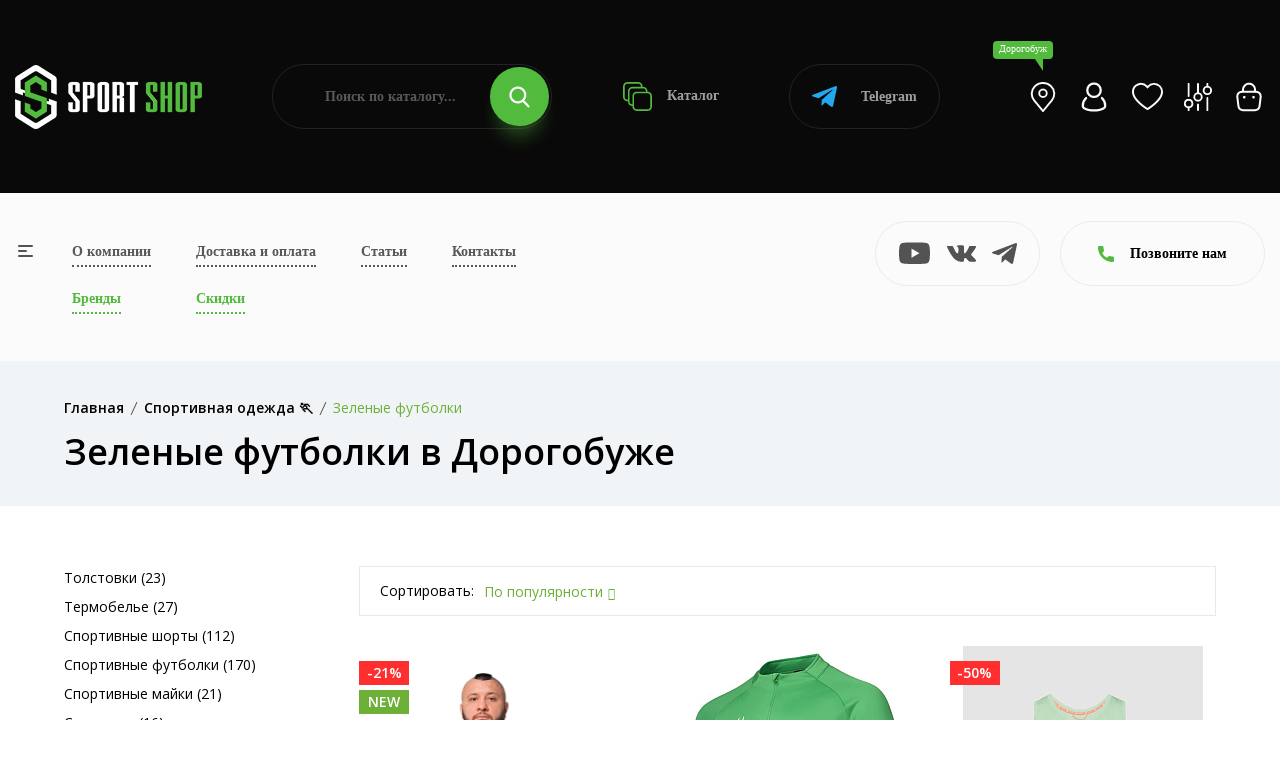

--- FILE ---
content_type: text/html; charset=UTF-8
request_url: https://sportshop62.ru/dorogobuzh/category/odezhda/zelyonye-futbolki/
body_size: 32331
content:
<!DOCTYPE html>
<html lang="ru">
<head>
	<meta charset="utf-8">
	<meta name="viewport" content="width=device-width, initial-scale=1.0, user-scalable=no">
	<meta http-equiv="X-UA-Compatible" content="IE=Edge">
	<link rel="icon" type="image/png" href="/favicon.png">
	<link rel="shortcut icon" type="image/png" href="/favicon.png">
	<script data-skip-moving="true" src="/local/templates/main/assets/js/vendor/modernizr-3.11.7.min.js"></script>
	<script data-skip-moving="true" src="/local/templates/main/assets/js/vendor/jquery-v3.6.0.min.js"></script>
	<script data-skip-moving="true" src="/local/templates/main/assets/js/vendor/jquery-migrate-v3.3.2.min.js"></script>
	<meta http-equiv="Content-Type" content="text/html; charset=UTF-8" />
<meta name="robots" content="index, follow" />
<meta name="description" content="Зеленые футболки  в Дорогобуже  ✔Оплата при получении. ✈Доставка по указанному адресу, до двери" />
<script type="text/javascript" data-skip-moving="true">(function(w, d, n) {var cl = "bx-core";var ht = d.documentElement;var htc = ht ? ht.className : undefined;if (htc === undefined || htc.indexOf(cl) !== -1){return;}var ua = n.userAgent;if (/(iPad;)|(iPhone;)/i.test(ua)){cl += " bx-ios";}else if (/Windows/i.test(ua)){cl += ' bx-win';}else if (/Macintosh/i.test(ua)){cl += " bx-mac";}else if (/Linux/i.test(ua) && !/Android/i.test(ua)){cl += " bx-linux";}else if (/Android/i.test(ua)){cl += " bx-android";}cl += (/(ipad|iphone|android|mobile|touch)/i.test(ua) ? " bx-touch" : " bx-no-touch");cl += w.devicePixelRatio && w.devicePixelRatio >= 2? " bx-retina": " bx-no-retina";var ieVersion = -1;if (/AppleWebKit/.test(ua)){cl += " bx-chrome";}else if (/Opera/.test(ua)){cl += " bx-opera";}else if (/Firefox/.test(ua)){cl += " bx-firefox";}ht.className = htc ? htc + " " + cl : cl;})(window, document, navigator);</script>


<link href="/bitrix/js/ui/design-tokens/dist/ui.design-tokens.css?170307483425728" type="text/css"  rel="stylesheet" />
<link href="/bitrix/js/ui/fonts/opensans/ui.font.opensans.css?17030743512555" type="text/css"  rel="stylesheet" />
<link href="/bitrix/js/main/popup/dist/main.popup.bundle.css?170307464229861" type="text/css"  rel="stylesheet" />
<link href="/local/templates/main/components/bitrix/catalog/.default/style.css?17029073671122" type="text/css"  rel="stylesheet" />
<link href="/local/templates/main/components/bitrix/catalog.smart.filter/.default/style.css?170290736718695" type="text/css"  rel="stylesheet" />
<link href="/local/templates/main/components/bitrix/search.title/.default/style.css?17029073673058" type="text/css"  data-template-style="true"  rel="stylesheet" />
<link href="/local/templates/main/components/bitrix/search.title/popup/style.css?17029073673058" type="text/css"  data-template-style="true"  rel="stylesheet" />
<link href="/local/templates/main/assets/css/normalize.css?17029073674165" type="text/css"  data-template-style="true"  rel="stylesheet" />
<link href="/local/templates/main/assets/css/vendor/bootstrap.min.css?1702907367194855" type="text/css"  data-template-style="true"  rel="stylesheet" />
<link href="/local/templates/main/assets/css/vendor/simple-line-icons.css?170290736712976" type="text/css"  data-template-style="true"  rel="stylesheet" />
<link href="/local/templates/main/assets/css/vendor/elegant.css?170290736725267" type="text/css"  data-template-style="true"  rel="stylesheet" />
<link href="/local/templates/main/assets/css/vendor/linear-icon.css?17029073678380" type="text/css"  data-template-style="true"  rel="stylesheet" />
<link href="/local/templates/main/assets/css/vendor/fancybox.css?171234749010602" type="text/css"  data-template-style="true"  rel="stylesheet" />
<link href="/local/templates/main/assets/css/vendor/fontsawesome/css/all.css?170290736770942" type="text/css"  data-template-style="true"  rel="stylesheet" />
<link href="/local/templates/main/assets/css/plugins/nice-select.css?17029073674007" type="text/css"  data-template-style="true"  rel="stylesheet" />
<link href="/local/templates/main/assets/css/plugins/easyzoom.css?1702907367953" type="text/css"  data-template-style="true"  rel="stylesheet" />
<link href="/local/templates/main/assets/css/plugins/slick.css?17065296711582" type="text/css"  data-template-style="true"  rel="stylesheet" />
<link href="/local/templates/main/assets/css/plugins/animate.css?170290736716985" type="text/css"  data-template-style="true"  rel="stylesheet" />
<link href="/local/templates/main/assets/css/plugins/magnific-popup.css?17029073675383" type="text/css"  data-template-style="true"  rel="stylesheet" />
<link href="/local/templates/main/assets/css/plugins/jquery-ui.css?170290736719474" type="text/css"  data-template-style="true"  rel="stylesheet" />
<link href="/local/templates/main/assets/css/plugins/owl.carousel.css?17250252825033" type="text/css"  data-template-style="true"  rel="stylesheet" />
<link href="/local/templates/main/assets/css/style.css?1767014492496235" type="text/css"  data-template-style="true"  rel="stylesheet" />







<link href="https://sportshop62.ru:443/dorogobuzh/category/odezhda/zelyonye-futbolki/" rel="canonical" />



		<!-- Yandex.Metrika counter -->
	<script type="text/javascript" data-skip-moving="true">
	(function(m,e,t,r,i,k,a){m[i]=m[i]||function(){(m[i].a=m[i].a||[]).push(arguments)};
	m[i].l=1*new Date();
	for (var j = 0; j < document.scripts.length; j++) {if (document.scripts[j].src === r) { return; }}
	k=e.createElement(t),a=e.getElementsByTagName(t)[0],k.async=1,k.src=r,a.parentNode.insertBefore(k,a)})
	(window, document, "script", "https://mc.yandex.ru/metrika/tag.js", "ym");

	ym(67841488, "init", {
	clickmap:true,
	trackLinks:true,
	accurateTrackBounce:true,
	webvisor:true,
	ecommerce:"dataLayer"
	});
	</script>
	
	<!-- /Yandex.Metrika counter -->
	<!-- Google tag (gtag.js) -->
	<script data-skip-moving="true" async src="https://www.googletagmanager.com/gtag/js?id=G-25GFZ4H8Z8"></script>
	<script data-skip-moving="true">
	window.dataLayer = window.dataLayer || [];
	function gtag(){dataLayer.push(arguments);}
	gtag('js', new Date());
 
	gtag('config', 'G-25GFZ4H8Z8');
	</script>
	<!-- Top.Mail.Ru counter -->
	<script type="text/javascript" data-skip-moving="true">
	var _tmr = window._tmr || (window._tmr = []);
	_tmr.push({id: "3471175", type: "pageView", start: (new Date()).getTime()});
	(function (d, w, id) {
	if (d.getElementById(id)) return;
	var ts = d.createElement("script"); ts.type = "text/javascript"; ts.async = true; ts.id = id;
	ts.src = "https://top-fwz1.mail.ru/js/code.js";
	var f = function () {var s = d.getElementsByTagName("script")[0]; s.parentNode.insertBefore(ts, s);};
	if (w.opera == "[object Opera]") { d.addEventListener("DOMContentLoaded", f, false); } else { f(); }
	})(document, window, "tmr-code");
	</script>
	<!-- /Top.Mail.Ru counter -->
		<title>Зеленые футболки - купить в интернет магазине в Дорогобуже SPORTSHOP62</title>
</head>
<body>
<noscript><div><img src="https://mc.yandex.ru/watch/67841488" style="position:absolute; left:-9999px;" alt="" /></div></noscript>
<noscript><div><img src="https://top-fwz1.mail.ru/counter?id=3471175;js=na" style="position:absolute;left:-9999px;" alt="Top.Mail.Ru" /></div></noscript>
<div class="main-wrapper ">
		<div class="head">
		<div class="wrapper">
			<div class="head-wrap">
				<div class="head-logo">
					<a class="head-logo__img" href="/dorogobuzh/"><img src="/local/templates/main/img/logo.png" alt=""></a>
					<a class="head-logo__img__mobile" href="/"><img src="/local/templates/main/img/logo-mobile.png" alt=""></a>
					<div class="head-logo__topic">Продажа спортивных товаров и экипировки</div>
					<div class="head-toggle js-toggle-btn"><span><i></i></span> меню</div>
				</div>
				<form class="head-search" action="/poisk/" id="title-search">
	<input type="text" class="head-search__input" name="q" placeholder="Поиск по каталогу..." id="title-search-input" value="">
	<button type="submit" class="head-search__btn"><svg class="icon icon-search"><use xlink:href="#icon-search"></use></svg></button>
</form>
				<a class="head-catalog" href="/dorogobuzh/category/"><svg class="icon icon-catalog"><use xlink:href="#icon-catalog"></use></svg> Каталог</a>
				<a class="head-whatsapp" href="https://t.me/+79209640575?start=15870533138" target="_blank"><svg class="icon icon-telegram"><use xlink:href="#icon-telegram"></use></svg> Telegram</a>
				<ul class="head-personal">
					<li><a class="js-search-btn" href="#"><svg class="icon icon-search"><use xlink:href="#icon-search"></use></svg></a></li>
					<li><a class="head-personal__location js-open" href="#cities"><div>Дорогобуж</div><svg class="icon icon-location-light"><use xlink:href="#icon-location-light"></use></svg></a></li>
											<li><a class="js-open" href="#popup" data-ajax="/include/form/login.php"><svg class="icon icon-account"><use xlink:href="#icon-account"></use></svg></a></li>
										<li>
						<a class="js-favorite-wrap" href="/favorites/">
							<svg class="icon icon-favorite"><use xlink:href="#icon-favorite"></use></svg>
														<input type="hidden" class="js-favorite-val" value="0">
						</a>
					</li>
					<li class="hidden-xs">
						<a class="js-compare-wrap" href="/compare/">
							<svg class="icon icon-compare"><use xlink:href="#icon-compare"></use></svg>
														<input type="hidden" class="js-compare-val" value="0">
						</a>
					</li>
					<li><a class="js-small-cart" href="/cart/"><svg class="icon icon-cart"><use xlink:href="#icon-cart"></use></svg>
</a></li>
				</ul>
			</div>
		</div>
	</div>
	<div class="topbar">
		<div class="topbar-popup js-toggle-popup">
			<div class="wrapper">
				<a class="topbar-popup__home" href="/"><svg class="icon icon-left-arrow"><use xlink:href="#icon-left-arrow"></use></svg>На главную</a>
				<a class="topbar-popup__toggle js-toggle-close" href="#"><span><i></i></span></a>
				<div class="topbar-popup-mobile">
					<ul class="topbar-popup__mainnav">
						<li><a href="/o-kompanii/">О компании</a></li>
						<li><a href="/dorogobuzh/dostavka-i-oplata/">Доставка и оплата</a></li>
						<li><a href="/blog/">Статьи</a></li>
						<li><a href="/dorogobuzh/kontakty/">Контакты</a></li>
						<li><a class="_green" href="/dorogobuzh/brand/">Бренды</a></li>
						<li><a class="_green" href="/dorogobuzh/skidki/">Скидки</a></li>
					</ul>
					<div class="topbar-popup__phones">
						<svg class="icon icon-phone"><use xlink:href="#icon-phone"></use></svg>
																				<a href="tel:+78005059785">+7 (800) 505-97-85</a>
											</div>
					<a class="topbar-popup-yandex" href="https://yandex.ru/profile/1126554767" target="_blank">
						<div class="topbar-popup-yandex__logo"><svg class="icon icon-yandex"><use xlink:href="#icon-yandex"></use></svg></div>
						<div class="topbar-popup-yandex__mark">5.0</div>
						<div class="topbar-popup-yandex__descr">Рейтинг<br> в Яндексе</div>
						<div class="topbar-popup-yandex__btn"><svg class="icon icon-right-arrow"><use xlink:href="#icon-right-arrow"></use></svg></div>
					</a>
					<ul class="topbar-popup-socials">
												<li><a href="https://www.youtube.com/channel/UCfGmBqUc5b3fKxOMJ_csPIg/videos" target="_blank"><svg class="icon icon-youtube"><use xlink:href="#icon-youtube"></use></svg></a></li>
						<li><a href="https://vk.com/sportshop62" target="_blank"><svg class="icon icon-vk"><use xlink:href="#icon-vk"></use></svg></a></li>
						<li><a href="https://t.me/sportshop62" target="_blank"><svg class="icon icon-telegram"><use xlink:href="#icon-telegram"></use></svg></a></li>
					</ul>
				</div>
				<ul class="topbar-popup-nav">
			<li>
			<a class="js-popup-nav-btn" href="/dorogobuzh/category/odezhda/">Спортивная одежда</a>
							<div class="topbar-popup-sub js-popup-nav-wrap">
											<div class="topbar-popup-sub-item">
							
																		<a class="topbar-popup-sub-item__title" href="/dorogobuzh/category/odezhda/futbolki/">Спортивные футболки</a>
										
																		<a class="topbar-popup-sub-item__title" href="/dorogobuzh/category/odezhda/kostyumy-sportivnye/">Костюмы спортивные</a>
										
																		<a class="topbar-popup-sub-item__title" href="/dorogobuzh/category/odezhda/bryuki/">Брюки</a>
										
																		<a class="topbar-popup-sub-item__title" href="/dorogobuzh/category/odezhda/shorty/">Спортивные шорты</a>
										
																		<a class="topbar-popup-sub-item__title" href="/dorogobuzh/category/odezhda/zhilety/">Жилеты</a>
																					</div>
											<div class="topbar-popup-sub-item">
							
																		<a class="topbar-popup-sub-item__title" href="/dorogobuzh/category/odezhda/termobele/">Термобелье</a>
										
																		<a class="topbar-popup-sub-item__title" href="/dorogobuzh/category/odezhda/tolstovki/">Толстовки</a>
										
																		<a class="topbar-popup-sub-item__title" href="/dorogobuzh/category/odezhda/vetrovki/">Ветровки</a>
										
																		<a class="topbar-popup-sub-item__title" href="/dorogobuzh/category/odezhda/rubashki-polo">Рубашки поло</a>
																					</div>
											<div class="topbar-popup-sub-item">
							
																		<a class="topbar-popup-sub-item__title" href="/dorogobuzh/category/odezhda/kurtki/">Куртки</a>
										
																		<a class="topbar-popup-sub-item__title" href="/dorogobuzh/category/odezhda/kompressionnoe-bele/">Компрессионное белье</a>
										
																		<a class="topbar-popup-sub-item__title" href="/dorogobuzh/category/odezhda/svitshoty/">Свитшоты</a>
										
																		<a class="topbar-popup-sub-item__title" href="/dorogobuzh/category/odezhda/olimpiyki/">Олимпийки</a>
																					</div>
											<div class="topbar-popup-sub-item">
							
																		<a class="topbar-popup-sub-item__title" href="/dorogobuzh/category/odezhda/majki/">Спортивные майки</a>
										
																		<a class="topbar-popup-sub-item__title" href="/dorogobuzh/category/odezhda/zhenskie-topy/">Женские топы</a>
																					</div>
									</div>
					</li>
			<li>
			<a class="js-popup-nav-btn" href="/dorogobuzh/category/obuv/">Спортивная обувь</a>
							<div class="topbar-popup-sub js-popup-nav-wrap topbar-popup-sub--3">
											<div class="topbar-popup-sub-item">
							
																		<a class="topbar-popup-sub-item__title" href="/dorogobuzh/category/obuv/krossovki-povsednevnye/">Кроссовки повседневные</a>
										
																		<a class="topbar-popup-sub-item__title" href="/dorogobuzh/category/obuv/krossovki-basketbolnye/">Кроссовки баскетбольные</a>
										
																		<a class="topbar-popup-sub-item__title" href="/dorogobuzh/category/obuv/krossovki-begovye/">Кроссовки беговые</a>
										
																		<a class="topbar-popup-sub-item__title" href="/dorogobuzh/category/obuv/futzalki/">Футзалки</a>
																					</div>
											<div class="topbar-popup-sub-item">
							
																		<a class="topbar-popup-sub-item__title" href="/dorogobuzh/category/obuv/butsy/">Спортивные бутсы</a>
										
																		<a class="topbar-popup-sub-item__title" href="/dorogobuzh/category/obuv/krossovki-volejbolnye/">Кроссовки волейбольные</a>
										
																		<a class="topbar-popup-sub-item__title" href="/dorogobuzh/category/obuv/sorokonozhki/">Сороконожки, шиповки</a>
																					</div>
											<div class="topbar-popup-sub-item">
												</div>
									</div>
					</li>
			<li>
			<a class="js-popup-nav-btn" href="/dorogobuzh/category/vid-sporta/">Спортивная экипировка</a>
							<div class="topbar-popup-sub js-popup-nav-wrap topbar-popup-sub--3">
											<div class="topbar-popup-sub-item">
							
																		<a class="topbar-popup-sub-item__title" href="/dorogobuzh/category/vid-sporta/beg/">Экипировка для бега</a>
										
																		<a class="topbar-popup-sub-item__title" href="/dorogobuzh/category/vid-sporta/futbol/">Инвентарь для футбола</a>
										
																		<a class="topbar-popup-sub-item__title" href="/dorogobuzh/category/vid-sporta/edinoborstva/">Экипировка для единоборств</a>
										
																		<a class="topbar-popup-sub-item__title" href="/dorogobuzh/category/vid-sporta/fitnes-i-joga/">Экипировка для фитнеса и йоги</a>
										
																		<a class="topbar-popup-sub-item__title" href="/dorogobuzh/category/vid-sporta/aktivnyj-otdyh/">Экипировка для активного отдыха</a>
																					</div>
											<div class="topbar-popup-sub-item">
							
																		<a class="topbar-popup-sub-item__title" href="/dorogobuzh/category/vid-sporta/hokkej/">Экипировка для хоккея</a>
										
																		<a class="topbar-popup-sub-item__title" href="/dorogobuzh/category/vid-sporta/basketbol/">Инвентарь для баскетбола</a>
										
																		<a class="topbar-popup-sub-item__title" href="/dorogobuzh/category/vid-sporta/volejbol/">Инвентарь для волейбола</a>
										
																		<a class="topbar-popup-sub-item__title" href="/dorogobuzh/category/vid-sporta/lyzhnyj-sport/">Инвентарь для лыжного спорта</a>
										
																		<a class="topbar-popup-sub-item__title" href="/dorogobuzh/category/vid-sporta/plavanie/">Экипировка для плавания</a>
																					</div>
											<div class="topbar-popup-sub-item">
							
																		<a class="topbar-popup-sub-item__title" href="/dorogobuzh/category/vid-sporta/nastolnyj-tennis/">Инвентарь и экипировка для настольного тенниса</a>
										
																		<a class="topbar-popup-sub-item__title" href="/dorogobuzh/category/vid-sporta/meditsina/">Спортивные медицинские товары</a>
										
																		<a class="topbar-popup-sub-item__title" href="/dorogobuzh/category/vid-sporta/badminton/">Бадминтон</a>
										
																		<a class="topbar-popup-sub-item__title" href="/dorogobuzh/category/vid-sporta/shahmaty/">Шахматы</a>
										
																		<a class="topbar-popup-sub-item__title" href="/dorogobuzh/category/vid-sporta/inventar-dlya-bolshogo-tennisa">Инвентарь для большого тенниса</a>
																					</div>
									</div>
					</li>
			<li>
			<a class="js-popup-nav-btn" href="/dorogobuzh/category/sportivnoe-pitanie/">Спортивное питание</a>
							<div class="topbar-popup-sub js-popup-nav-wrap topbar-popup-sub--3">
											<div class="topbar-popup-sub-item">
							
																		<a class="topbar-popup-sub-item__title" href="/dorogobuzh/category/sportivnoe-pitanie/gejnery/">Гейнеры</a>
										
																		<a class="topbar-popup-sub-item__title" href="/dorogobuzh/category/sportivnoe-pitanie/proteiny/">Протеины</a>
										
																		<a class="topbar-popup-sub-item__title" href="/dorogobuzh/category/sportivnoe-pitanie/l-karnitin/">Л-Карнитин</a>
										
																		<a class="topbar-popup-sub-item__title" href="/dorogobuzh/category/sportivnoe-pitanie/bcaa/">BCAA</a>
										
																		<a class="topbar-popup-sub-item__title" href="/dorogobuzh/category/sportivnoe-pitanie/zhiroszhigateli/">Жиросжигатели</a>
																					</div>
											<div class="topbar-popup-sub-item">
							
																		<a class="topbar-popup-sub-item__title" href="/dorogobuzh/category/sportivnoe-pitanie/predtrenirovochnye-kompleksy/">Предтренировочные комплексы</a>
										
																		<a class="topbar-popup-sub-item__title" href="/dorogobuzh/category/sportivnoe-pitanie/kreatin/">Креатин</a>
										
																		<a class="topbar-popup-sub-item__title" href="/dorogobuzh/category/sportivnoe-pitanie/testesteron/">Бустеры тестостерона</a>
										
																		<a class="topbar-popup-sub-item__title" href="/dorogobuzh/category/sportivnoe-pitanie/vitaminy/">Витамины</a>
										
																		<a class="topbar-popup-sub-item__title" href="/dorogobuzh/category/sportivnoe-pitanie/dlya-sustavov/">Препараты для связок и суставов</a>
																					</div>
											<div class="topbar-popup-sub-item">
							
																		<a class="topbar-popup-sub-item__title" href="/dorogobuzh/category/sportivnoe-pitanie/glyutamin/">Глютамин</a>
										
																		<a class="topbar-popup-sub-item__title" href="/dorogobuzh/category/sportivnoe-pitanie/aminokisloty/">Аминокислоты</a>
										
																		<a class="topbar-popup-sub-item__title" href="/dorogobuzh/category/sportivnoe-pitanie/dlya-sna/">Пищевые добавки для улучшения качества сна</a>
										
																		<a class="topbar-popup-sub-item__title" href="/dorogobuzh/category/sportivnoe-pitanie/izotoniki/">Изотоники</a>
										
																		<a class="topbar-popup-sub-item__title" href="/dorogobuzh/category/sportivnoe-pitanie/shejkery/">Шейкеры</a>
																					</div>
									</div>
					</li>
			<li>
			<a class="js-popup-nav-btn" href="/dorogobuzh/category/aksessuary/">Спортивные аксессуары</a>
							<div class="topbar-popup-sub js-popup-nav-wrap topbar-popup-sub--3">
											<div class="topbar-popup-sub-item">
							
																		<a class="topbar-popup-sub-item__title" href="/dorogobuzh/category/aksessuary/bejsbolki/">Бейсболки</a>
										
																		<a class="topbar-popup-sub-item__title" href="/dorogobuzh/category/aksessuary/bafy/">Бафы</a>
										
																		<a class="topbar-popup-sub-item__title" href="/dorogobuzh/category/aksessuary/perchatki/">Спортивные перчатки</a>
																					</div>
											<div class="topbar-popup-sub-item">
							
																		<a class="topbar-popup-sub-item__title" href="/dorogobuzh/category/aksessuary/ryukzaki/">Рюкзаки</a>
										
																		<a class="topbar-popup-sub-item__title" href="/dorogobuzh/category/aksessuary/sumki/">Сумки</a>
										
																		<a class="topbar-popup-sub-item__title" href="/dorogobuzh/category/aksessuary/shapki/">Шапки</a>
																					</div>
											<div class="topbar-popup-sub-item">
							
																		<a class="topbar-popup-sub-item__title" href="/dorogobuzh/category/aksessuary/vse-noski/">Носки</a>
										
																		<a class="topbar-popup-sub-item__title" href="/dorogobuzh/category/aksessuary/getry/">Гетры</a>
										
																		<a class="topbar-popup-sub-item__title" href="/dorogobuzh/category/aksessuary/butylki-dlya-vody/">Бутылки для воды</a>
																					</div>
									</div>
					</li>
			<li>
			<a class="js-popup-nav-btn" href="/dorogobuzh/category/nagradnaya-produktsiya/">Наградная продукция</a>
							<div class="topbar-popup-sub js-popup-nav-wrap">
											<div class="topbar-popup-sub-item">
							
																		<a class="topbar-popup-sub-item__title" href="/dorogobuzh/category/nagradnaya-produktsiya/medaly/">Медали</a>
										
																		<a class="topbar-popup-sub-item__title" href="/dorogobuzh/category/nagradnaya-produktsiya/figury/">Наградные статуэтки и фигурки</a>
																					</div>
											<div class="topbar-popup-sub-item">
							
																		<a class="topbar-popup-sub-item__title" href="/dorogobuzh/category/nagradnaya-produktsiya/kubki/">Кубки для награждения</a>
										
																		<a class="topbar-popup-sub-item__title" href="/dorogobuzh/category/nagradnaya-produktsiya/prochee/">Прочее</a>
																					</div>
											<div class="topbar-popup-sub-item">
							
																		<a class="topbar-popup-sub-item__title" href="/dorogobuzh/category/nagradnaya-produktsiya/gramoty/">Грамоты</a>
										
																		<a class="topbar-popup-sub-item__title" href="/dorogobuzh/category/nagradnaya-produktsiya/lenty/">Ленты</a>
																					</div>
											<div class="topbar-popup-sub-item">
							
																		<a class="topbar-popup-sub-item__title" href="/dorogobuzh/category/nagradnaya-produktsiya/knizhki">Книжки</a>
																					</div>
									</div>
					</li>
	</ul>				<div class="topbar-popup-foot">
					<div class="topbar-popup-foot-wrapper">
						<form class="topbar-popup-search" action="/poisk/" id="title-search">
	<input type="text" class="topbar-popup-search__input" name="q" placeholder="Поиск по каталогу..." id="title-search-input" value="">
	<button type="submit" class="topbar-popup-search__btn"><svg class="icon icon-search"><use xlink:href="#icon-search"></use></svg></button>
</form>
						<a class="topbar-popup-whatsapp" href="https://t.me/+79209640575?start=15870533138" target="_blank"><svg class="icon icon-telegram"><use xlink:href="#icon-telegram"></use></svg> Telegram</a>
						<ul class="topbar-popup-personal">
							<li><a href="/cabinet/"><svg class="icon icon-account"><use xlink:href="#icon-account"></use></svg></a></li>
							<li>
								<a class="js-favorite-wrap" href="/favorites/">
									<svg class="icon icon-favorite"><use xlink:href="#icon-favorite"></use></svg>
																		<input type="hidden" class="js-favorite-val" value="0">
								</a>
							</li>
							<li>
								<a class="js-compare-wrap" href="/compare/">
									<svg class="icon icon-compare"><use xlink:href="#icon-compare"></use></svg>
																		<input type="hidden" class="js-compare-val" value="0">
								</a>
							</li>
							<li><a href="/cart/"><svg class="icon icon-cart"><use xlink:href="#icon-cart"></use></svg>
</a></li>
						</ul>
					</div>
				</div>
			</div>
		</div>
		<div class="wrapper">
			<div class="topbar-wrap">
				<a class="topbar-toggle js-toggle-btn" href="#"><span><i></i></span></a>
				<table class="topbar-nav">
					<tr>
						<td><a href="/o-kompanii/">О компании</a></td>
						<td><a href="/dorogobuzh/dostavka-i-oplata/">Доставка и оплата</a></td>
						<td><a href="/blog/">Статьи</a></td>
						<td><a href="/dorogobuzh/kontakty/">Контакты</a></td>
					</tr>
					<tr>
						<td><a class="_green" href="/dorogobuzh/brand/">Бренды</a></td>
						<td><a class="_green" href="/dorogobuzh/skidki/">Скидки</a></td>
											</tr>
				</table>
				<ul class="topbar-socials">
										<li><a href="https://www.youtube.com/channel/UCfGmBqUc5b3fKxOMJ_csPIg/videos" target="_blank"><svg class="icon icon-youtube"><use xlink:href="#icon-youtube"></use></svg></a></li>
					<li><a href="https://vk.com/sportshop62" target="_blank"><svg class="icon icon-vk"><use xlink:href="#icon-vk"></use></svg></a></li>
					<li><a href="https://t.me/sportshop62" target="_blank"><svg class="icon icon-telegram"><use xlink:href="#icon-telegram"></use></svg></a></li>
				</ul>
				<a class="topbar-yandex" href="https://yandex.ru/profile/1126554767" target="_blank">
					<div class="topbar-yandex__logo"><svg class="icon icon-yandex"><use xlink:href="#icon-yandex"></use></svg></div>
					<div class="topbar-yandex__mark">5.0</div>
					<div class="topbar-yandex__descr">Рейтинг<br> в Яндексе</div>
					<div class="topbar-yandex__btn"><svg class="icon icon-right-arrow"><use xlink:href="#icon-right-arrow"></use></svg></div>
				</a>
				<div class="topbar-contacts">
					<div class="topbar-contacts-btn js-slide-btn"><svg class="icon icon-phone"><use xlink:href="#icon-phone"></use></svg> Позвоните нам</div>
					<div class="topbar-contacts-wrap js-slide-wrap">
																								</div>
				</div>
							</div>
		</div>
	</div>
			<div class="breadcrumb-area bg-gray">
            <div class="container">
				<div class="breadcrumb-content"><ul itemscope="" itemtype="http://schema.org/BreadcrumbList"><li itemscope="" itemprop="itemListElement" itemtype="http://schema.org/ListItem"><a href="/dorogobuzh/" itemprop="item"><span itemprop="name">Главная</span></a><meta itemprop="position" content="1"></li><li itemscope="" itemprop="itemListElement" itemtype="http://schema.org/ListItem"><a href="/dorogobuzh/dorogobuzh/category/odezhda/" itemprop="item"><span itemprop="name">Спортивная одежда &#127939;</span></a><meta itemprop="position" content="2"></li><li itemscope="" itemprop="itemListElement" itemtype="http://schema.org/ListItem" style="display: none"><a href="" itemprop="item"><span itemprop="name">Зеленые футболки</span></a><meta itemprop="position" content="3"></li><li class="active">Зеленые футболки</li></ul></div>									<h1>Зеленые футболки в Дорогобуже</h1>
				            </div>
        </div>
		<div class="content">
				<div class="shop-area pb-120 js-products">
		<div class="container">
			<div class="row">
				<div class="col-lg-3">
					<div class="sidebar-wrapper sidebar-wrapper-mrg-right">
						<pre style="display: none">Array
(
    [ID] => 492
)
</pre><div class="filter-btn js-filter-btn">
	<a href="/dorogobuzh/category/odezhda/zelyonye-futbolki/">Сбросить фильтр</a>
</div>
<div class="filter-mobile-btn js-filter-mobile-btn"><svg class="icon icon-filter"><use xlink:href="#icon-filter"></use></svg> Фильтр</div>
	<div class="sidebar-widget mb-40">
				<div class="shop-catigory">
			<ul>
									<li><a href="/dorogobuzh/category/odezhda/tolstovki/">Толстовки (23)</a></li>
									<li><a href="/dorogobuzh/category/odezhda/termobele/">Термобелье (27)</a></li>
									<li><a href="/dorogobuzh/category/odezhda/shorty/">Спортивные шорты (112)</a></li>
									<li><a href="/dorogobuzh/category/odezhda/futbolki/">Спортивные футболки (170)</a></li>
									<li><a href="/dorogobuzh/category/odezhda/majki/">Спортивные майки (21)</a></li>
									<li><a href="/dorogobuzh/category/odezhda/svitshoty/">Свитшоты (16)</a></li>
									<li><a href="/dorogobuzh/category/odezhda/rubashki-polo/">Рубашки поло (5)</a></li>
									<li><a href="/dorogobuzh/category/odezhda/olimpiyki/">Олимпийки (13)</a></li>
									<li><a href="/dorogobuzh/category/odezhda/kurtki/">Куртки (129)</a></li>
									<li><a href="/dorogobuzh/category/odezhda/kostyumy-sportivnye/">Костюмы спортивные (37)</a></li>
									<li><a href="/dorogobuzh/category/odezhda/kompressionnoe-bele/">Компрессионное белье (93)</a></li>
									<li><a href="/dorogobuzh/category/odezhda/zhilety/">Жилеты (15)</a></li>
									<li><a href="/dorogobuzh/category/odezhda/zhenskie-topy/">Женские топы (8)</a></li>
									<li><a href="/dorogobuzh/category/odezhda/vetrovki/">Ветровки (53)</a></li>
									<li><a href="/dorogobuzh/category/odezhda/bryuki/">Брюки (87)</a></li>
							</ul>
		</div>
	</div>
<form class="smartfilter js-filter" name="arrFilter_form" action="/dorogobuzh/category/odezhda/zelyonye-futbolki/" method="get">
	<div class="smartfilter-close js-popup-close"><svg class="icon icon-delete"><use xlink:href="#icon-delete"></use></svg></div>
				<div class="sidebar-widget shop-sidebar-border">
				<div class="sidebar-widget-title js-filter-title active">Цена, руб.<i class="icon-arrow-down"></i></div>
				<div class="price-filter js-filter-wrap js-range active">
					<div class="price-filter-col">
						<input type="text" name="arrFilter_P1_MIN" class="js-range-min js-number" value="1450" onkeyup="smartFilter.keyup(this)">
					</div>
					<div class="price-filter-col">
						<input type="text" name="arrFilter_P1_MAX" class="js-range-max js-number" value="3990" onkeyup="smartFilter.keyup(this)">
					</div>
					<div class="price-filter-range">
						<div class="price-filter-range-slider js-range-slider" data-min="1450" data-max="3990"></div>
					</div>
				</div>
			</div>
				<div class="sidebar-widget shop-sidebar-border sidebar-widget-single">
			<div class="sidebar-widget-list js-filter-wrap active">
				<ul>
					<li>
						<label class="checkbox">
							<input type="checkbox" class="js-filter-checkbox" name="sale" value="Y" onclick="smartFilter.click(this)">
							<span></span>Скидка
						</label>
					</li>
				</ul>
			</div>
		</div>
			<div class="sidebar-widget shop-sidebar-border">
			<div class="sidebar-widget-title js-filter-title active">Бренд<i class="icon-arrow-down"></i></div>
			<div class="sidebar-widget-list js-filter-wrap active">
								<ul>
											<li>
							<label class="checkbox">
								<input type="checkbox" class="js-filter-checkbox" name="arrFilter_100_2635066502" value="Y" onclick="smartFilter.click(this)">
																	<span></span><div>Anta </div>
															</label>
						</li>
											<li>
							<label class="checkbox">
								<input type="checkbox" class="js-filter-checkbox" name="arrFilter_100_3396376858" value="Y" onclick="smartFilter.click(this)">
																	<span></span><div>Gri </div>
															</label>
						</li>
											<li>
							<label class="checkbox">
								<input type="checkbox" class="js-filter-checkbox" name="arrFilter_100_3178736012" value="Y" onclick="smartFilter.click(this)">
																	<span></span><div>Hardcore Training </div>
															</label>
						</li>
											<li>
							<label class="checkbox">
								<input type="checkbox" class="js-filter-checkbox" name="arrFilter_100_715485188" value="Y" onclick="smartFilter.click(this)">
																	<span></span><div>Jogel </div>
															</label>
						</li>
											<li>
							<label class="checkbox">
								<input type="checkbox" class="js-filter-checkbox" name="arrFilter_100_3557190722" value="Y" onclick="smartFilter.click(this)">
																	<span></span><div>Manto </div>
															</label>
						</li>
									</ul>
			</div>
		</div>
			<div class="sidebar-widget shop-sidebar-border">
			<div class="sidebar-widget-title js-filter-title active">Пол<i class="icon-arrow-down"></i></div>
			<div class="sidebar-widget-list js-filter-wrap active">
								<ul>
											<li>
							<label class="checkbox">
								<input type="checkbox" class="js-filter-checkbox" name="arrFilter_101_473456231" value="Y" onclick="smartFilter.click(this)">
																	<span></span><div>Женский </div>
															</label>
						</li>
											<li>
							<label class="checkbox">
								<input type="checkbox" class="js-filter-checkbox" name="arrFilter_101_2234585053" value="Y" onclick="smartFilter.click(this)">
																	<span></span><div>Мужской </div>
															</label>
						</li>
									</ul>
			</div>
		</div>
			<div class="sidebar-widget shop-sidebar-border">
			<div class="sidebar-widget-title js-filter-title active">Размер<i class="icon-arrow-down"></i></div>
			<div class="sidebar-widget-list js-filter-wrap active">
								<ul>
											<li>
							<label class="checkbox">
								<input type="checkbox" class="js-filter-checkbox" name="arrFilter_118_2106657018" value="Y" onclick="smartFilter.click(this)">
																	<span></span><div>2XL </div>
															</label>
						</li>
											<li>
							<label class="checkbox">
								<input type="checkbox" class="js-filter-checkbox" name="arrFilter_118_599755104" value="Y" onclick="smartFilter.click(this)">
																	<span></span><div>L </div>
															</label>
						</li>
											<li>
							<label class="checkbox">
								<input type="checkbox" class="js-filter-checkbox" name="arrFilter_118_880750611" value="Y" onclick="smartFilter.click(this)">
																	<span></span><div>M </div>
															</label>
						</li>
											<li>
							<label class="checkbox">
								<input type="checkbox" class="js-filter-checkbox" name="arrFilter_118_2910216617" value="Y" onclick="smartFilter.click(this)">
																	<span></span><div>S </div>
															</label>
						</li>
											<li>
							<label class="checkbox">
								<input type="checkbox" class="js-filter-checkbox" name="arrFilter_118_1750422342" value="Y" onclick="smartFilter.click(this)">
																	<span></span><div>XL </div>
															</label>
						</li>
											<li>
							<label class="checkbox">
								<input type="checkbox" class="js-filter-checkbox" name="arrFilter_118_2254123626" value="Y" onclick="smartFilter.click(this)">
																	<span></span><div>XS </div>
															</label>
						</li>
											<li>
							<label class="checkbox">
								<input type="checkbox" class="js-filter-checkbox" name="arrFilter_118_4049339132" value="Y" onclick="smartFilter.click(this)">
																	<span></span><div>XS </div>
															</label>
						</li>
											<li>
							<label class="checkbox">
								<input type="checkbox" class="js-filter-checkbox" name="arrFilter_118_1865979743" value="Y" onclick="smartFilter.click(this)">
																	<span></span><div>YL </div>
															</label>
						</li>
											<li>
							<label class="checkbox">
								<input type="checkbox" class="js-filter-checkbox" name="arrFilter_118_4130457317" value="Y" onclick="smartFilter.click(this)">
																	<span></span><div>YM </div>
															</label>
						</li>
									</ul>
			</div>
		</div>
	</form>
<div class="filter-btn _hidden js-filter-btn">
	<a href="/dorogobuzh/category/odezhda/zelyonye-futbolki/">Сбросить фильтр</a>
</div>
					</div>
				</div>
				<div class="col-lg-9">
					<div class="shop-topbar-wrapper">
						<div class="shop-topbar-left">
							<label>Сортировать:</label>
							<div class="product-sorting-wrapper select js-select">
								<div class="product-sorting-wrapper__btn select-btn js-select-btn"><span>По популярности</span><i class="icon-arrow-down"></i></div>
								<ul class="product-sorting-wrapper__wrap select-wrap js-select-wrap">
									<li class="js-sort active" data-href="/dorogobuzh/category/odezhda/zelyonye-futbolki/?sort=shows">По популярности</li>	
									<li class="js-sort" data-href="/dorogobuzh/category/odezhda/zelyonye-futbolki/?sort=new">Новинки</li>	
									<li class="js-sort" data-href="/dorogobuzh/category/odezhda/zelyonye-futbolki/?sort=low_price">Сначала дешевле</li>	
									<li class="js-sort" data-href="/dorogobuzh/category/odezhda/zelyonye-futbolki/?sort=high_price">Cначала дороже</li>
								</ul>
							</div>
						</div>
					</div>
										<div class="shop-bottom-area">
							<div class="row">
						<div class="col-xl-4 col-lg-4 col-md-6 col-sm-6 col-12">
					<div class="product-plr-1 js-product" data-type="size">
	<div class="single-product-wrap mb-35">
		<div class="product-img product-img-zoom">
			<a class="product-img-wrap" href="/dorogobuzh/goods/futbolka-manto-vibe-neon/">
									<img src="/upload/resize_cache/iblock/1c5/e0d5v5oenkz36xsjyi1r1b4dew7m8dfw/270_320_1/3958bb90_82cc_11ee_917f_581122cb5249_3958bb91_82cc_11ee_917f_581122cb5249.resize1.png" alt="">
							</a>
			<div class="pro-badges">
				<span class="pro-badge bg-sale">-21%</span>								<span class="pro-badge bg-new">NEW</span>				
			</div>
			<div class="product-action-2 tooltip-style-2">
				<button title="Быстрый просмотр" class="js-open" data-href="#fastView" data-ajax="/include/form/fast_view.php" data-id="87323"><i class="icon-eye"></i></button>
				<button class="js-favorite" data-id="87323" title="Добавить в избранное"><i class="icon-heart"></i></button>
				<button class="js-compare" data-id="87323" title="Добавить в сравнение"><i class="icon-chart"></i></button>
			</div>
							<div class="product-sizes">
											<a href="#" class="js-offer" data-id="87327" data-price="2&nbsp;590 ₽" data-old-price="3&nbsp;290 ₽">S</a>
											<a href="#" class="js-offer" data-id="87328" data-price="2&nbsp;590 ₽" data-old-price="3&nbsp;290 ₽">M</a>
											<a href="#" class="js-offer" data-id="87329" data-price="2&nbsp;590 ₽" data-old-price="3&nbsp;290 ₽">L</a>
									</div>
					</div>
		<div class="product-content-wrap-2 text-center js-product-info">
			<div class="product-rating-wrap">
				<div class="product-rating">
									</div>
							</div>
			<h3><a href="/dorogobuzh/goods/futbolka-manto-vibe-neon/">Футболка Manto Vibe Neon</a></h3>
			<div class="product-price-2">
				<span class="js-price">2&nbsp;590 ₽</span>
				<span class="product-price-2__old js-old-price">3&nbsp;290 ₽</span>			</div>
			<div class="pro-add-to-cart">
									<button class="js-buy"  data-id=""><i class="icon-basket-loaded"></i>Купить </button>
					<button class="white js-open" data-href="#oneClick" data-ajax="/include/form/one_click.php" data-id="87323">Купить в 1 клик</button>
							</div>
		</div>
	</div>
</div>				</div>
							<div class="col-xl-4 col-lg-4 col-md-6 col-sm-6 col-12">
					<div class="product-plr-1 js-product" data-type="size">
	<div class="single-product-wrap mb-35">
		<div class="product-img product-img-zoom">
			<a class="product-img-wrap" href="/dorogobuzh/goods/dzhemper-trenirovochnyy-camp-2-training-top-detskiy/">
									<img src="/upload/resize_cache/iblock/ea6/bmb52sjjw1o64gcp85mhxtpmeqrazmmf/270_320_1/5af08ef5_7bf6_11ef_918e_581122cb5249_80090ec8_7bf6_11ef_918e_581122cb5249.resize1.jpg" alt="">
							</a>
			<div class="pro-badges">
																
			</div>
			<div class="product-action-2 tooltip-style-2">
				<button title="Быстрый просмотр" class="js-open" data-href="#fastView" data-ajax="/include/form/fast_view.php" data-id="85149"><i class="icon-eye"></i></button>
				<button class="js-favorite" data-id="85149" title="Добавить в избранное"><i class="icon-heart"></i></button>
				<button class="js-compare" data-id="85149" title="Добавить в сравнение"><i class="icon-chart"></i></button>
			</div>
							<div class="product-sizes">
											<a href="#" class="js-offer" data-id="85173" data-price="2&nbsp;999 ₽" data-old-price="2&nbsp;999 ₽">XS</a>
											<a href="#" class="js-offer" data-id="85172" data-price="2&nbsp;999 ₽" data-old-price="2&nbsp;999 ₽">YM</a>
											<a href="#" class="js-offer" data-id="85174" data-price="2&nbsp;999 ₽" data-old-price="2&nbsp;999 ₽">YL</a>
									</div>
					</div>
		<div class="product-content-wrap-2 text-center js-product-info">
			<div class="product-rating-wrap">
				<div class="product-rating">
									</div>
							</div>
			<h3><a href="/dorogobuzh/goods/dzhemper-trenirovochnyy-camp-2-training-top-detskiy/">Джемпер тренировочный Jogel CAMP 2 Training Top, детский</a></h3>
			<div class="product-price-2">
				<span class="js-price">2&nbsp;999 ₽</span>
							</div>
			<div class="pro-add-to-cart">
									<button class="js-buy"  data-id=""><i class="icon-basket-loaded"></i>Купить </button>
					<button class="white js-open" data-href="#oneClick" data-ajax="/include/form/one_click.php" data-id="85149">Купить в 1 клик</button>
							</div>
		</div>
	</div>
</div>				</div>
							<div class="col-xl-4 col-lg-4 col-md-6 col-sm-6 col-12">
					<div class="product-plr-1 js-product" data-type="size">
	<div class="single-product-wrap mb-35">
		<div class="product-img product-img-zoom">
			<a class="product-img-wrap" href="/dorogobuzh/goods/mayka-zhenskaya-gri-marafon-5-0/">
									<img src="/upload/resize_cache/iblock/691/1p7lbog1depg8xnd9ng04mc2g3k7hgso/270_320_1/cd31fd01_e515_11ee_9185_581122cb5249_f1fc35eb_0224_11ef_9188_581122cb5249.resize1.jpg" alt="">
							</a>
			<div class="pro-badges">
				<span class="pro-badge bg-sale">-50%</span>												
			</div>
			<div class="product-action-2 tooltip-style-2">
				<button title="Быстрый просмотр" class="js-open" data-href="#fastView" data-ajax="/include/form/fast_view.php" data-id="75327"><i class="icon-eye"></i></button>
				<button class="js-favorite" data-id="75327" title="Добавить в избранное"><i class="icon-heart"></i></button>
				<button class="js-compare" data-id="75327" title="Добавить в сравнение"><i class="icon-chart"></i></button>
			</div>
							<div class="product-sizes">
											<a href="#" class="js-offer" data-id="75390" data-price="1&nbsp;450 ₽" data-old-price="2&nbsp;900 ₽">XS</a>
									</div>
					</div>
		<div class="product-content-wrap-2 text-center js-product-info">
			<div class="product-rating-wrap">
				<div class="product-rating">
									</div>
							</div>
			<h3><a href="/dorogobuzh/goods/mayka-zhenskaya-gri-marafon-5-0/">МАЙКА ЖЕНСКАЯ GRI МАРАФОН 5.0 МЯТНАЯ</a></h3>
			<div class="product-price-2">
				<span class="js-price">1&nbsp;450 ₽</span>
				<span class="product-price-2__old js-old-price">2&nbsp;900 ₽</span>			</div>
			<div class="pro-add-to-cart">
									<button class="js-buy"  data-id=""><i class="icon-basket-loaded"></i>Купить </button>
					<button class="white js-open" data-href="#oneClick" data-ajax="/include/form/one_click.php" data-id="75327">Купить в 1 клик</button>
							</div>
		</div>
	</div>
</div>				</div>
							<div class="col-xl-4 col-lg-4 col-md-6 col-sm-6 col-12">
					<div class="product-plr-1 js-product" data-type="size">
	<div class="single-product-wrap mb-35">
		<div class="product-img product-img-zoom">
			<a class="product-img-wrap" href="/dorogobuzh/goods/bra-anta-862457101-5/">
									<img src="/upload/resize_cache/iblock/df6/egrt23gf8pqxd6gjty2p5p5ejp70e52f/270_320_1/c73db7c8_2e1f_11ef_918a_581122cb5249_4d893bbd_0ee7_11f0_9196_581122cb5249.resize1.jpg" alt="">
							</a>
			<div class="pro-badges">
				<span class="pro-badge bg-sale">-50%</span>												
			</div>
			<div class="product-action-2 tooltip-style-2">
				<button title="Быстрый просмотр" class="js-open" data-href="#fastView" data-ajax="/include/form/fast_view.php" data-id="84601"><i class="icon-eye"></i></button>
				<button class="js-favorite" data-id="84601" title="Добавить в избранное"><i class="icon-heart"></i></button>
				<button class="js-compare" data-id="84601" title="Добавить в сравнение"><i class="icon-chart"></i></button>
			</div>
							<div class="product-sizes">
											<a href="#" class="js-offer" data-id="80613" data-price="2&nbsp;095 ₽" data-old-price="4&nbsp;190 ₽">XS</a>
									</div>
					</div>
		<div class="product-content-wrap-2 text-center js-product-info">
			<div class="product-rating-wrap">
				<div class="product-rating">
									</div>
							</div>
			<h3><a href="/dorogobuzh/goods/bra-anta-862457101-5/">БРА ANTA, 862457101-5</a></h3>
			<div class="product-price-2">
				<span class="js-price">2&nbsp;095 ₽</span>
				<span class="product-price-2__old js-old-price">4&nbsp;190 ₽</span>			</div>
			<div class="pro-add-to-cart">
									<button class="js-buy"  data-id=""><i class="icon-basket-loaded"></i>Купить </button>
					<button class="white js-open" data-href="#oneClick" data-ajax="/include/form/one_click.php" data-id="84601">Купить в 1 клик</button>
							</div>
		</div>
	</div>
</div>				</div>
							<div class="col-xl-4 col-lg-4 col-md-6 col-sm-6 col-12">
					<div class="product-plr-1 js-product" data-type="size">
	<div class="single-product-wrap mb-35">
		<div class="product-img product-img-zoom">
			<a class="product-img-wrap" href="/dorogobuzh/goods/futbolka-team-zelenyy-852335107c-4/">
									<img src="/upload/resize_cache/iblock/ea7/q72v2dubkqzngrgsiti6zjllbnhf1vvr/270_320_1/b744f129_da5f_11ef_9194_581122cb5249_18bcc664_def0_11ef_9194_581122cb5249.resize1.jpg" alt="">
							</a>
			<div class="pro-badges">
				<span class="pro-badge bg-sale">-40%</span>												
			</div>
			<div class="product-action-2 tooltip-style-2">
				<button title="Быстрый просмотр" class="js-open" data-href="#fastView" data-ajax="/include/form/fast_view.php" data-id="91195"><i class="icon-eye"></i></button>
				<button class="js-favorite" data-id="91195" title="Добавить в избранное"><i class="icon-heart"></i></button>
				<button class="js-compare" data-id="91195" title="Добавить в сравнение"><i class="icon-chart"></i></button>
			</div>
							<div class="product-sizes">
											<a href="#" class="js-offer" data-id="91202" data-price="1&nbsp;794 ₽" data-old-price="2&nbsp;990 ₽">L</a>
											<a href="#" class="js-offer" data-id="91203" data-price="1&nbsp;794 ₽" data-old-price="2&nbsp;990 ₽">XL</a>
											<a href="#" class="js-offer" data-id="91200" data-price="1&nbsp;794 ₽" data-old-price="2&nbsp;990 ₽">2XL</a>
									</div>
					</div>
		<div class="product-content-wrap-2 text-center js-product-info">
			<div class="product-rating-wrap">
				<div class="product-rating">
									</div>
							</div>
			<h3><a href="/dorogobuzh/goods/futbolka-team-zelenyy-852335107c-4/">Футболка Team Зеленый, 852335107C-4</a></h3>
			<div class="product-price-2">
				<span class="js-price">1&nbsp;794 ₽</span>
				<span class="product-price-2__old js-old-price">2&nbsp;990 ₽</span>			</div>
			<div class="pro-add-to-cart">
									<button class="js-buy"  data-id=""><i class="icon-basket-loaded"></i>Купить </button>
					<button class="white js-open" data-href="#oneClick" data-ajax="/include/form/one_click.php" data-id="91195">Купить в 1 клик</button>
							</div>
		</div>
	</div>
</div>				</div>
							<div class="col-xl-4 col-lg-4 col-md-6 col-sm-6 col-12">
					<div class="product-plr-1 js-product" data-type="size">
	<div class="single-product-wrap mb-35">
		<div class="product-img product-img-zoom">
			<a class="product-img-wrap" href="/dorogobuzh/goods/rashgard-hardcore-training-recruit-olive/">
									<img src="/upload/resize_cache/iblock/cf7/o0f2i4y8zd62u1z7tk9qrymegb887vqq/270_320_1/86982021_adee_11ee_9181_581122cb5249_86982022_adee_11ee_9181_581122cb5249.resize1.png" alt="">
							</a>
			<div class="pro-badges">
				<span class="pro-badge bg-sale">-18%</span>								<span class="pro-badge bg-new">NEW</span>				
			</div>
			<div class="product-action-2 tooltip-style-2">
				<button title="Быстрый просмотр" class="js-open" data-href="#fastView" data-ajax="/include/form/fast_view.php" data-id="7144"><i class="icon-eye"></i></button>
				<button class="js-favorite" data-id="7144" title="Добавить в избранное"><i class="icon-heart"></i></button>
				<button class="js-compare" data-id="7144" title="Добавить в сравнение"><i class="icon-chart"></i></button>
			</div>
							<div class="product-sizes">
											<a href="#" class="js-offer" data-id="7217" data-price="3&nbsp;990 ₽" data-old-price="4&nbsp;890 ₽">L</a>
									</div>
					</div>
		<div class="product-content-wrap-2 text-center js-product-info">
			<div class="product-rating-wrap">
				<div class="product-rating">
									</div>
							</div>
			<h3><a href="/dorogobuzh/goods/rashgard-hardcore-training-recruit-olive/">РАШГАРД HARDCORE TRAINING RECRUIT OLIVE</a></h3>
			<div class="product-price-2">
				<span class="js-price">3&nbsp;990 ₽</span>
				<span class="product-price-2__old js-old-price">4&nbsp;890 ₽</span>			</div>
			<div class="pro-add-to-cart">
									<button class="js-buy"  data-id=""><i class="icon-basket-loaded"></i>Купить </button>
					<button class="white js-open" data-href="#oneClick" data-ajax="/include/form/one_click.php" data-id="7144">Купить в 1 клик</button>
							</div>
		</div>
	</div>
</div>				</div>
							<div class="col-xl-4 col-lg-4 col-md-6 col-sm-6 col-12">
					<div class="product-plr-1 js-product" data-type="size">
	<div class="single-product-wrap mb-35">
		<div class="product-img product-img-zoom">
			<a class="product-img-wrap" href="/dorogobuzh/goods/futbolka-hardcore-training-helmet-emerald/">
									<img src="/upload/resize_cache/iblock/63c/x64mk8c3kjumre75khbyoksieikc0zwz/270_320_1/a279b9cc_ab92_11ee_9181_581122cb5249_a279b9cd_ab92_11ee_9181_581122cb5249.resize1.png" alt="">
							</a>
			<div class="pro-badges">
				<span class="pro-badge bg-sale">-20%</span>								<span class="pro-badge bg-new">NEW</span>				
			</div>
			<div class="product-action-2 tooltip-style-2">
				<button title="Быстрый просмотр" class="js-open" data-href="#fastView" data-ajax="/include/form/fast_view.php" data-id="7129"><i class="icon-eye"></i></button>
				<button class="js-favorite" data-id="7129" title="Добавить в избранное"><i class="icon-heart"></i></button>
				<button class="js-compare" data-id="7129" title="Добавить в сравнение"><i class="icon-chart"></i></button>
			</div>
							<div class="product-sizes">
											<a href="#" class="js-offer" data-id="7206" data-price="2&nbsp;390 ₽" data-old-price="2&nbsp;970 ₽">M</a>
									</div>
					</div>
		<div class="product-content-wrap-2 text-center js-product-info">
			<div class="product-rating-wrap">
				<div class="product-rating">
														<i class="icon_star"></i>
																	<i class="icon_star"></i>
																	<i class="icon_star"></i>
																	<i class="icon_star"></i>
																	<i class="icon_star gray"></i>
												</div>
				<span>(4)</span>			</div>
			<h3><a href="/dorogobuzh/goods/futbolka-hardcore-training-helmet-emerald/">ФУТБОЛКА HARDCORE TRAINING HELMET EMERALD</a></h3>
			<div class="product-price-2">
				<span class="js-price">2&nbsp;390 ₽</span>
				<span class="product-price-2__old js-old-price">2&nbsp;970 ₽</span>			</div>
			<div class="pro-add-to-cart">
									<button class="js-buy"  data-id=""><i class="icon-basket-loaded"></i>Купить </button>
					<button class="white js-open" data-href="#oneClick" data-ajax="/include/form/one_click.php" data-id="7129">Купить в 1 клик</button>
							</div>
		</div>
	</div>
</div>				</div>
							<div class="col-xl-4 col-lg-4 col-md-6 col-sm-6 col-12">
					<div class="product-plr-1 js-product" data-type="size">
	<div class="single-product-wrap mb-35">
		<div class="product-img product-img-zoom">
			<a class="product-img-wrap" href="/dorogobuzh/goods/futbolka-muzhskaya-gri-leto-3-0-sero-zelenyy/">
									<img src="/upload/resize_cache/iblock/444/6j15bjdpq6erij66nw0hfd0r6ms8e8db/270_320_1/00febb78_04a3_11f0_9196_581122cb5249_8fc07b41_04c3_11f0_9196_581122cb5249.resize1.jpg" alt="">
							</a>
			<div class="pro-badges">
				<span class="pro-badge bg-sale">-50%</span>												
			</div>
			<div class="product-action-2 tooltip-style-2">
				<button title="Быстрый просмотр" class="js-open" data-href="#fastView" data-ajax="/include/form/fast_view.php" data-id="92689"><i class="icon-eye"></i></button>
				<button class="js-favorite" data-id="92689" title="Добавить в избранное"><i class="icon-heart"></i></button>
				<button class="js-compare" data-id="92689" title="Добавить в сравнение"><i class="icon-chart"></i></button>
			</div>
							<div class="product-sizes">
											<a href="#" class="js-offer" data-id="92510" data-price="1&nbsp;550 ₽" data-old-price="3&nbsp;100 ₽">S</a>
									</div>
					</div>
		<div class="product-content-wrap-2 text-center js-product-info">
			<div class="product-rating-wrap">
				<div class="product-rating">
									</div>
							</div>
			<h3><a href="/dorogobuzh/goods/futbolka-muzhskaya-gri-leto-3-0-sero-zelenyy/">Футболка мужская GRI Лето 3.0 Серо-зеленый</a></h3>
			<div class="product-price-2">
				<span class="js-price">1&nbsp;550 ₽</span>
				<span class="product-price-2__old js-old-price">3&nbsp;100 ₽</span>			</div>
			<div class="pro-add-to-cart">
									<button class="js-buy"  data-id=""><i class="icon-basket-loaded"></i>Купить </button>
					<button class="white js-open" data-href="#oneClick" data-ajax="/include/form/one_click.php" data-id="92689">Купить в 1 клик</button>
							</div>
		</div>
	</div>
</div>				</div>
							<div class="col-xl-4 col-lg-4 col-md-6 col-sm-6 col-12">
					<div class="product-plr-1 js-product" data-type="">
	<div class="single-product-wrap mb-35">
		<div class="product-img product-img-zoom">
			<a class="product-img-wrap" href="/dorogobuzh/goods/termofutbolka-moax-race-ls-mx114031-20710/">
									<img src="/upload/resize_cache/iblock/e9f/p51cobp0d682kla227yvr4qyz8xg0dq4/270_320_1/789f91ec_9cf6_11ef_9190_581122cb5249_854d8f0a_9cf6_11ef_9190_581122cb5249.resize1.jpg" alt="">
							</a>
			<div class="pro-badges">
																
			</div>
			<div class="product-action-2 tooltip-style-2">
				<button title="Быстрый просмотр" class="js-open" data-href="#fastView" data-ajax="/include/form/fast_view.php" data-id="86516"><i class="icon-eye"></i></button>
				<button class="js-favorite" data-id="86516" title="Добавить в избранное"><i class="icon-heart"></i></button>
				<button class="js-compare" data-id="86516" title="Добавить в сравнение"><i class="icon-chart"></i></button>
			</div>
					</div>
		<div class="product-content-wrap-2 text-center js-product-info">
			<div class="product-rating-wrap">
				<div class="product-rating">
									</div>
							</div>
			<h3><a href="/dorogobuzh/goods/termofutbolka-moax-race-ls-mx114031-20710/">Термофутболка Moax Race LS, MX114031 - 20710</a></h3>
			<div class="product-price-2">
				<span class="js-price"></span>
				<span class="product-price-2__old js-old-price"></span>			</div>
			<div class="pro-add-to-cart">
									<div class="pro-add-to-cart__notavailable">Нет в наличии</div>
							</div>
		</div>
	</div>
</div>				</div>
							<div class="col-xl-4 col-lg-4 col-md-6 col-sm-6 col-12">
					<div class="product-plr-1 js-product" data-type="">
	<div class="single-product-wrap mb-35">
		<div class="product-img product-img-zoom">
			<a class="product-img-wrap" href="/dorogobuzh/goods/kalsony-moax-race-mx164021-20710/">
									<img src="/upload/resize_cache/iblock/461/rpz8ecg4amqux21x61agb01kxku2stvu/270_320_1/7b68bc65_9cfb_11ef_9190_581122cb5249_8b50acfd_9cfb_11ef_9190_581122cb5249.resize1.jpg" alt="">
							</a>
			<div class="pro-badges">
																
			</div>
			<div class="product-action-2 tooltip-style-2">
				<button title="Быстрый просмотр" class="js-open" data-href="#fastView" data-ajax="/include/form/fast_view.php" data-id="86523"><i class="icon-eye"></i></button>
				<button class="js-favorite" data-id="86523" title="Добавить в избранное"><i class="icon-heart"></i></button>
				<button class="js-compare" data-id="86523" title="Добавить в сравнение"><i class="icon-chart"></i></button>
			</div>
					</div>
		<div class="product-content-wrap-2 text-center js-product-info">
			<div class="product-rating-wrap">
				<div class="product-rating">
									</div>
							</div>
			<h3><a href="/dorogobuzh/goods/kalsony-moax-race-mx164021-20710/">Кальсоны Moax Race, MX164021 - 20710</a></h3>
			<div class="product-price-2">
				<span class="js-price"></span>
				<span class="product-price-2__old js-old-price"></span>			</div>
			<div class="pro-add-to-cart">
									<div class="pro-add-to-cart__notavailable">Нет в наличии</div>
							</div>
		</div>
	</div>
</div>				</div>
							<div class="col-xl-4 col-lg-4 col-md-6 col-sm-6 col-12">
					<div class="product-plr-1 js-product" data-type="">
	<div class="single-product-wrap mb-35">
		<div class="product-img product-img-zoom">
			<a class="product-img-wrap" href="/dorogobuzh/goods/kurtka-zhenskaya-gri-dzhedi-6-0-myatnaya/">
									<img src="/upload/resize_cache/iblock/b8b/ydzzvkwvqwwqnd3rs1xyt8ybxg85ebp2/270_320_1/c55f50c6_0de8_11ef_9188_581122cb5249_e9c3ad1b_0de8_11ef_9188_581122cb5249.resize1.jpg" alt="">
							</a>
			<div class="pro-badges">
																
			</div>
			<div class="product-action-2 tooltip-style-2">
				<button title="Быстрый просмотр" class="js-open" data-href="#fastView" data-ajax="/include/form/fast_view.php" data-id="79686"><i class="icon-eye"></i></button>
				<button class="js-favorite" data-id="79686" title="Добавить в избранное"><i class="icon-heart"></i></button>
				<button class="js-compare" data-id="79686" title="Добавить в сравнение"><i class="icon-chart"></i></button>
			</div>
					</div>
		<div class="product-content-wrap-2 text-center js-product-info">
			<div class="product-rating-wrap">
				<div class="product-rating">
									</div>
							</div>
			<h3><a href="/dorogobuzh/goods/kurtka-zhenskaya-gri-dzhedi-6-0-myatnaya/">КУРТКА ЖЕНСКАЯ GRI ДЖЕДИ 6.0 МЯТНАЯ</a></h3>
			<div class="product-price-2">
				<span class="js-price"></span>
				<span class="product-price-2__old js-old-price"></span>			</div>
			<div class="pro-add-to-cart">
									<div class="pro-add-to-cart__notavailable">Нет в наличии</div>
							</div>
		</div>
	</div>
</div>				</div>
							<div class="col-xl-4 col-lg-4 col-md-6 col-sm-6 col-12">
					<div class="product-plr-1 js-product" data-type="">
	<div class="single-product-wrap mb-35">
		<div class="product-img product-img-zoom">
			<a class="product-img-wrap" href="/dorogobuzh/goods/kurtka-rank-storm-tex-hooded-jacket-fd-1004012-300/">
									<img src="/upload/resize_cache/iblock/294/a2amq9cfot10qvpb49547kwdv69khnl7/270_320_1/6548a622_6849_11ef_918d_581122cb5249_d2b87515_6849_11ef_918d_581122cb5249.resize1.jpeg" alt="">
							</a>
			<div class="pro-badges">
																
			</div>
			<div class="product-action-2 tooltip-style-2">
				<button title="Быстрый просмотр" class="js-open" data-href="#fastView" data-ajax="/include/form/fast_view.php" data-id="86314"><i class="icon-eye"></i></button>
				<button class="js-favorite" data-id="86314" title="Добавить в избранное"><i class="icon-heart"></i></button>
				<button class="js-compare" data-id="86314" title="Добавить в сравнение"><i class="icon-chart"></i></button>
			</div>
					</div>
		<div class="product-content-wrap-2 text-center js-product-info">
			<div class="product-rating-wrap">
				<div class="product-rating">
									</div>
							</div>
			<h3><a href="/dorogobuzh/goods/kurtka-rank-storm-tex-hooded-jacket-fd-1004012-300/">Куртка RANK STORM-TEX Hooded Jacket FD 1004012-300</a></h3>
			<div class="product-price-2">
				<span class="js-price"></span>
				<span class="product-price-2__old js-old-price"></span>			</div>
			<div class="pro-add-to-cart">
									<div class="pro-add-to-cart__notavailable">Нет в наличии</div>
							</div>
		</div>
	</div>
</div>				</div>
							<div class="col-xl-4 col-lg-4 col-md-6 col-sm-6 col-12">
					<div class="product-plr-1 js-product" data-type="">
	<div class="single-product-wrap mb-35">
		<div class="product-img product-img-zoom">
			<a class="product-img-wrap" href="/dorogobuzh/goods/futbolka-anta-advanced-running-852525111-5/">
									<img src="/upload/resize_cache/iblock/a5f/cyqgkqroqlfdpgrpgp5vogdz20hyqlgd/270_320_1/60c805ea_3bcd_11f0_919a_581122cb5249_eee8ce0a_3e1e_11f0_919a_581122cb5249.resize1.jpg" alt="">
							</a>
			<div class="pro-badges">
																
			</div>
			<div class="product-action-2 tooltip-style-2">
				<button title="Быстрый просмотр" class="js-open" data-href="#fastView" data-ajax="/include/form/fast_view.php" data-id="94215"><i class="icon-eye"></i></button>
				<button class="js-favorite" data-id="94215" title="Добавить в избранное"><i class="icon-heart"></i></button>
				<button class="js-compare" data-id="94215" title="Добавить в сравнение"><i class="icon-chart"></i></button>
			</div>
					</div>
		<div class="product-content-wrap-2 text-center js-product-info">
			<div class="product-rating-wrap">
				<div class="product-rating">
									</div>
							</div>
			<h3><a href="/dorogobuzh/goods/futbolka-anta-advanced-running-852525111-5/">Футболка Anta ADVANCED RUNNING, 852525111-5</a></h3>
			<div class="product-price-2">
				<span class="js-price"></span>
				<span class="product-price-2__old js-old-price"></span>			</div>
			<div class="pro-add-to-cart">
									<div class="pro-add-to-cart__notavailable">Нет в наличии</div>
							</div>
		</div>
	</div>
</div>				</div>
							<div class="col-xl-4 col-lg-4 col-md-6 col-sm-6 col-12">
					<div class="product-plr-1 js-product" data-type="">
	<div class="single-product-wrap mb-35">
		<div class="product-img product-img-zoom">
			<a class="product-img-wrap" href="/dorogobuzh/goods/mayka-zhenskaya-gri-sekta-2-0-shalfey/">
									<img src="/upload/resize_cache/iblock/5b2/o4s46q0emko8npeko0tdxu3y8m2wmq8b/270_320_1/c2c7e913_e5d9_11ee_9185_581122cb5249_6dfc96e9_0223_11ef_9188_581122cb5249.resize1.jpg" alt="">
							</a>
			<div class="pro-badges">
																
			</div>
			<div class="product-action-2 tooltip-style-2">
				<button title="Быстрый просмотр" class="js-open" data-href="#fastView" data-ajax="/include/form/fast_view.php" data-id="75379"><i class="icon-eye"></i></button>
				<button class="js-favorite" data-id="75379" title="Добавить в избранное"><i class="icon-heart"></i></button>
				<button class="js-compare" data-id="75379" title="Добавить в сравнение"><i class="icon-chart"></i></button>
			</div>
					</div>
		<div class="product-content-wrap-2 text-center js-product-info">
			<div class="product-rating-wrap">
				<div class="product-rating">
									</div>
							</div>
			<h3><a href="/dorogobuzh/goods/mayka-zhenskaya-gri-sekta-2-0-shalfey/">МАЙКА ЖЕНСКАЯ GRI СЕКТА 2.0, ШАЛФЕЙ</a></h3>
			<div class="product-price-2">
				<span class="js-price"></span>
				<span class="product-price-2__old js-old-price"></span>			</div>
			<div class="pro-add-to-cart">
									<div class="pro-add-to-cart__notavailable">Нет в наличии</div>
							</div>
		</div>
	</div>
</div>				</div>
							<div class="col-xl-4 col-lg-4 col-md-6 col-sm-6 col-12">
					<div class="product-plr-1 js-product" data-type="">
	<div class="single-product-wrap mb-35">
		<div class="product-img product-img-zoom">
			<a class="product-img-wrap" href="/dorogobuzh/goods/kurtka_zhenskaya_gri_temp_4_0_zelyenaya/">
									<img src="/upload/resize_cache/iblock/ba4/57690vzajptf6cis0hh09qomys1zl11c/270_320_1/948f455e_749a_11ee_8d7e_a85e45e5a489_948f455f_749a_11ee_8d7e_a85e45e5a489.resize1.jpg" alt="">
							</a>
			<div class="pro-badges">
																
			</div>
			<div class="product-action-2 tooltip-style-2">
				<button title="Быстрый просмотр" class="js-open" data-href="#fastView" data-ajax="/include/form/fast_view.php" data-id="2692"><i class="icon-eye"></i></button>
				<button class="js-favorite" data-id="2692" title="Добавить в избранное"><i class="icon-heart"></i></button>
				<button class="js-compare" data-id="2692" title="Добавить в сравнение"><i class="icon-chart"></i></button>
			</div>
					</div>
		<div class="product-content-wrap-2 text-center js-product-info">
			<div class="product-rating-wrap">
				<div class="product-rating">
									</div>
							</div>
			<h3><a href="/dorogobuzh/goods/kurtka_zhenskaya_gri_temp_4_0_zelyenaya/">Куртка женская GRI Темп 4.0 зелёная</a></h3>
			<div class="product-price-2">
				<span class="js-price"></span>
				<span class="product-price-2__old js-old-price"></span>			</div>
			<div class="pro-add-to-cart">
									<div class="pro-add-to-cart__notavailable">Нет в наличии</div>
							</div>
		</div>
	</div>
</div>				</div>
							<div class="col-xl-4 col-lg-4 col-md-6 col-sm-6 col-12">
					<div class="product-plr-1 js-product" data-type="">
	<div class="single-product-wrap mb-35">
		<div class="product-img product-img-zoom">
			<a class="product-img-wrap" href="/dorogobuzh/goods/futbolka_manto_logo_green/">
									<img src="/upload/resize_cache/iblock/6bc/bsgomzkh3mtlqrc1csytggdin2ksc0et/270_320_1/3958bb7c_82cc_11ee_917f_581122cb5249_3958bb7d_82cc_11ee_917f_581122cb5249.resize1.png" alt="">
							</a>
			<div class="pro-badges">
																
			</div>
			<div class="product-action-2 tooltip-style-2">
				<button title="Быстрый просмотр" class="js-open" data-href="#fastView" data-ajax="/include/form/fast_view.php" data-id="3224"><i class="icon-eye"></i></button>
				<button class="js-favorite" data-id="3224" title="Добавить в избранное"><i class="icon-heart"></i></button>
				<button class="js-compare" data-id="3224" title="Добавить в сравнение"><i class="icon-chart"></i></button>
			</div>
					</div>
		<div class="product-content-wrap-2 text-center js-product-info">
			<div class="product-rating-wrap">
				<div class="product-rating">
														<i class="icon_star"></i>
																	<i class="icon_star"></i>
																	<i class="icon_star"></i>
																	<i class="icon_star"></i>
																	<i class="icon_star gray"></i>
												</div>
				<span>(4)</span>			</div>
			<h3><a href="/dorogobuzh/goods/futbolka_manto_logo_green/">Футболка Manto Logo Green</a></h3>
			<div class="product-price-2">
				<span class="js-price"></span>
				<span class="product-price-2__old js-old-price"></span>			</div>
			<div class="pro-add-to-cart">
									<div class="pro-add-to-cart__notavailable">Нет в наличии</div>
							</div>
		</div>
	</div>
</div>				</div>
							<div class="col-xl-4 col-lg-4 col-md-6 col-sm-6 col-12">
					<div class="product-plr-1 js-product" data-type="">
	<div class="single-product-wrap mb-35">
		<div class="product-img product-img-zoom">
			<a class="product-img-wrap" href="/dorogobuzh/goods/rashgard-hardcore-training-green-camo/">
									<img src="/upload/resize_cache/iblock/148/yemztbltrfi4uvyyhjdbe3oegclyg2pw/270_320_1/762981a9_aaf7_11ee_9181_581122cb5249_762981aa_aaf7_11ee_9181_581122cb5249.resize1.png" alt="">
							</a>
			<div class="pro-badges">
												<span class="pro-badge bg-new">NEW</span>				
			</div>
			<div class="product-action-2 tooltip-style-2">
				<button title="Быстрый просмотр" class="js-open" data-href="#fastView" data-ajax="/include/form/fast_view.php" data-id="7125"><i class="icon-eye"></i></button>
				<button class="js-favorite" data-id="7125" title="Добавить в избранное"><i class="icon-heart"></i></button>
				<button class="js-compare" data-id="7125" title="Добавить в сравнение"><i class="icon-chart"></i></button>
			</div>
					</div>
		<div class="product-content-wrap-2 text-center js-product-info">
			<div class="product-rating-wrap">
				<div class="product-rating">
									</div>
							</div>
			<h3><a href="/dorogobuzh/goods/rashgard-hardcore-training-green-camo/">РАШГАРД HARDCORE TRAINING GREEN CAMO</a></h3>
			<div class="product-price-2">
				<span class="js-price"></span>
				<span class="product-price-2__old js-old-price"></span>			</div>
			<div class="pro-add-to-cart">
									<div class="pro-add-to-cart__notavailable">Нет в наличии</div>
							</div>
		</div>
	</div>
</div>				</div>
							<div class="col-xl-4 col-lg-4 col-md-6 col-sm-6 col-12">
					<div class="product-plr-1 js-product" data-type="">
	<div class="single-product-wrap mb-35">
		<div class="product-img product-img-zoom">
			<a class="product-img-wrap" href="/dorogobuzh/goods/kurtka_muzhskaya_gri_dzhedi_5_0_zelyenaya/">
									<img src="/upload/resize_cache/iblock/cb5/tkh0rgalpuolv6gw2bdac9yqi8zpiax1/270_320_1/980efa00_48ca_11ee_af37_a85e45e5b1be_980efa02_48ca_11ee_af37_a85e45e5b1be.resize1.jpg" alt="">
							</a>
			<div class="pro-badges">
																
			</div>
			<div class="product-action-2 tooltip-style-2">
				<button title="Быстрый просмотр" class="js-open" data-href="#fastView" data-ajax="/include/form/fast_view.php" data-id="3593"><i class="icon-eye"></i></button>
				<button class="js-favorite" data-id="3593" title="Добавить в избранное"><i class="icon-heart"></i></button>
				<button class="js-compare" data-id="3593" title="Добавить в сравнение"><i class="icon-chart"></i></button>
			</div>
					</div>
		<div class="product-content-wrap-2 text-center js-product-info">
			<div class="product-rating-wrap">
				<div class="product-rating">
									</div>
							</div>
			<h3><a href="/dorogobuzh/goods/kurtka_muzhskaya_gri_dzhedi_5_0_zelyenaya/">Куртка мужская GRI Джеди 5.0 зелёная</a></h3>
			<div class="product-price-2">
				<span class="js-price"></span>
				<span class="product-price-2__old js-old-price"></span>			</div>
			<div class="pro-add-to-cart">
									<div class="pro-add-to-cart__notavailable">Нет в наличии</div>
							</div>
		</div>
	</div>
</div>				</div>
							<div class="col-xl-4 col-lg-4 col-md-6 col-sm-6 col-12">
					<div class="product-plr-1 js-product" data-type="">
	<div class="single-product-wrap mb-35">
		<div class="product-img product-img-zoom">
			<a class="product-img-wrap" href="/dorogobuzh/goods/bryuki-tekstilnye-zelenyy-852417501s-3/">
									<img src="/upload/resize_cache/iblock/e79/p5046rgprfl4add0ixqqzye4wqi0a9p2/270_320_1/5c1cac7e_e7c4_11ee_9185_581122cb5249_51b08b4e_fe26_11ee_9187_581122cb5249.resize1.jpg" alt="">
							</a>
			<div class="pro-badges">
																
			</div>
			<div class="product-action-2 tooltip-style-2">
				<button title="Быстрый просмотр" class="js-open" data-href="#fastView" data-ajax="/include/form/fast_view.php" data-id="75746"><i class="icon-eye"></i></button>
				<button class="js-favorite" data-id="75746" title="Добавить в избранное"><i class="icon-heart"></i></button>
				<button class="js-compare" data-id="75746" title="Добавить в сравнение"><i class="icon-chart"></i></button>
			</div>
					</div>
		<div class="product-content-wrap-2 text-center js-product-info">
			<div class="product-rating-wrap">
				<div class="product-rating">
									</div>
							</div>
			<h3><a href="/dorogobuzh/goods/bryuki-tekstilnye-zelenyy-852417501s-3/">БРЮКИ ТЕКСТИЛЬНЫЕ ANTA PANTS BAR, 852417501S-3</a></h3>
			<div class="product-price-2">
				<span class="js-price"></span>
				<span class="product-price-2__old js-old-price"></span>			</div>
			<div class="pro-add-to-cart">
									<div class="pro-add-to-cart__notavailable">Нет в наличии</div>
							</div>
		</div>
	</div>
</div>				</div>
				</div>
					</div>
				</div>
			</div>
		</div>
	</div>
            </div>
        <div class="subscribe-area bg-gray-4 pt-95 pb-65">
        <div class="container">
            <div class="row">
                <div class="col-lg-5 col-md-5">
                    <div class="section-title-3">
                        <h2>Подпишитесь на рассылку</h2>
                        <p>И получайте специальные предложения и новости от нас</p>
                    </div>
                </div>
                <div class="col-lg-7 col-md-7">
                    <div id="mc_embed_signup" class="subscribe-form-2">
                        <form class="subscribe-form-style-2 js-form" action="/dorogobuzh/category/odezhda/zelyonye-futbolki/?city=dorogobuzh" method="post" enctype="multipart/form-data">
                            <input type="hidden" name="form_type" class="form_type" value="subscribe">
                            <div id="mc_embed_signup_scroll" class="mc-form-2">
                                <div class="form-row">
                                    <input type="email" name="form_email" class="form_email required" placeholder="Введите email" value="">
                                </div>
                                <div class="clear-2">
                                    <input type="submit" class="button js-form-submit" value="Подписаться">
                                </div>
                            </div>
                        </form>
                    </div>
                </div>
            </div>
        </div>
    </div>
        <div class="foot">
		<div class="wrapper">
			<div class="foot-wrap">
				<div class="foot-logo">
					<a class="foot-logo__img" href="/dorogobuzh/"><img src="/local/templates/main/img/logo.png" alt=""></a>
					<div class="foot-logo__topic">Продажа спортивных товаров и экипировки</div>
				</div>
				<div class="foot-nav-title">меню:</div>
				<a class="foot-catalog" href="/dorogobuzh/category/"><svg class="icon icon-catalog"><use xlink:href="#icon-catalog"></use></svg> Каталог</a>
				<a class="foot-whatsapp" href="https://t.me/+79209640575?start=15870533138" target="_blank"><svg class="icon icon-telegram"><use xlink:href="#icon-telegram"></use></svg><span>Задать вопрос в</span>&nbsp;Telegram</a>
			</div>
			<div class="foot-wrap foot-wrap-start">
				<div class="foot-contacts">
					<div class="foot-contacts-wrap">
						<svg class="icon icon-location"><use xlink:href="#icon-location"></use></svg>
                                                    <div>215710, г. Дорогобуж, улица Карла Маркса, 19 <span class="red">*</span></div>
							                                                                            <div class="red">* Уважаемые покупатели, офлайн магазина нет по данному адресу! В вашем городе возможна только доставка с примеркой.</div>
                        						<div><ul>
    <li>Пн-Вс: с 10:00 - 19:00</li>
</ul></div>
						<div>
															<a href="mailto:info@sportshop62.ru">info@sportshop62.ru</a>
													</div>
					</div>
					<ul class="foot-socials-mobile">
												<li><a href="https://www.youtube.com/channel/UCfGmBqUc5b3fKxOMJ_csPIg/videos" target="_blank"><svg class="icon icon-youtube"><use xlink:href="#icon-youtube"></use></svg></a></li>
						<li><a href="https://vk.com/sportshop62" target="_blank"><svg class="icon icon-vk"><use xlink:href="#icon-vk"></use></svg></a></li>
						<li><a href="https://t.me/sportshop62" target="_blank"><svg class="icon icon-telegram"><use xlink:href="#icon-telegram"></use></svg></a></li>
					</ul>
				</div>
				<ul class="foot-nav">
					<li><a href="/o-kompanii/">О компании</a></li>
					<li><a href="/garantiya-i-vozvrat/">Условия гарантии и возврата</a></li>
					<li><a href="/dorogobuzh/dostavka-i-oplata/">Доставка и оплата</a></li>
					<li><a href="/blog/">Статьи</a></li>
					<li><a href="/dorogobuzh/kontakty/">Контакты</a></li>
					<li><a href="/include/docs/Politika-konfidentsialnosti.pdf">Политика конфиденциальности</a></li>
					<li><a href="/include/docs/Polzovatelskoe-soglashenie.pdf">Пользовательское соглашение</a></li>
					<li><a href="/include/docs/Publichnaya_Oferta.pdf">Публичная оферта</a></li>
					<li><a href="/dorogobuzh/sitemap/">Карта сайта</a></li>
				</ul>
			</div>
		</div>
		<div class="foot-bottom">
			<div class="wrapper">
				<div class="foot-bottom-wrap">
					<ul class="foot-socials">
												<li><a href="https://www.youtube.com/channel/UCfGmBqUc5b3fKxOMJ_csPIg/videos" target="_blank"><svg class="icon icon-youtube"><use xlink:href="#icon-youtube"></use></svg></a></li>
						<li><a href="https://vk.com/sportshop62" target="_blank"><svg class="icon icon-vk"><use xlink:href="#icon-vk"></use></svg></a></li>
						<li><a href="https://t.me/sportshop62" target="_blank"><svg class="icon icon-telegram"><use xlink:href="#icon-telegram"></use></svg></a></li>
					</ul>
					<div class="foot-copy">© SportShop, 2026 Все права защищены.</div>
					                        <div class="foot-phones">
                            <svg class="icon icon-phone"><use xlink:href="#icon-phone"></use></svg>
                                                        <a href="tel:+78005059785">+7 (800) 505-97-85</a>
                        </div>
									</div>
			</div>
		</div>
    </div>
</div>
<div class="dark js-dark"></div>
<div class="search-popup js-search-popup">
	<div class="popup-close js-popup-close"><svg class="icon icon-delete"><use xlink:href="#icon-delete"></use></svg></div>
	<form class="head-search" action="/poisk/" id="title-search-popup">
	<input type="text" class="head-search__input" name="q" placeholder="Поиск по каталогу..." id="title-search-input-popup" value="">
	<button type="submit" class="head-search__btn"><svg class="icon icon-search"><use xlink:href="#icon-search"></use></svg></button>
</form>
</div>
<div class="popup js-popup" id="popup">
    <div class="popup-close js-popup-close"><svg class="icon icon-delete"><use xlink:href="#icon-delete"></use></svg></div>
    <div class="popup-wrap js-popup-wrap">
    </div>
</div>
<div class="popup popup-1100 js-popup" id="cities">
    <input type="hidden" class="js-cur-page" value="/category/odezhda/zelyonye-futbolki/">
    <div class="popup-close js-popup-close"><svg class="icon icon-delete"><use xlink:href="#icon-delete"></use></svg></div>
    <div class="popup-wrap js-popup-wrap">
                <div class="cities /">
                            <div class="cities-item">
                    <div class="cities-item__letter">А</div>
                    <ul class="cities-item-wrap">
                                                        <li><a class="js-city f" data-code="aleksandrov" href="/aleksandrov/category/odezhda/zelyonye-futbolki/">Александров</a></li>
                                                            <li><a class="js-city f" data-code="alekseevka" href="/alekseevka/category/odezhda/zelyonye-futbolki/">Алексеевка</a></li>
                                                            <li><a class="js-city f" data-code="aleksin" href="/aleksin/category/odezhda/zelyonye-futbolki/">Алексин</a></li>
                                                            <li><a class="js-city f" data-code="andreapol" href="/andreapol/category/odezhda/zelyonye-futbolki/">Андреаполь</a></li>
                                                            <li><a class="js-city f" data-code="aprelevka" href="/aprelevka/category/odezhda/zelyonye-futbolki/">Апрелевка</a></li>
                                                </ul>
                </div>
                            <div class="cities-item">
                    <div class="cities-item__letter">Б</div>
                    <ul class="cities-item-wrap">
                                                        <li><a class="js-city f" data-code="balabanovo" href="/balabanovo/category/odezhda/zelyonye-futbolki/">Балабаново</a></li>
                                                            <li><a class="js-city f" data-code="balashikha" href="/balashikha/category/odezhda/zelyonye-futbolki/">Балашиха</a></li>
                                                            <li><a class="js-city f" data-code="bezhetsk" href="/bezhetsk/category/odezhda/zelyonye-futbolki/">Бежецк</a></li>
                                                            <li><a class="js-city f" data-code="belgorod" href="/belgorod/category/odezhda/zelyonye-futbolki/">Белгород</a></li>
                                                            <li><a class="js-city f" data-code="belyov" href="/belyov/category/odezhda/zelyonye-futbolki/">Белёв</a></li>
                                                            <li><a class="js-city f" data-code="belousovo" href="/belousovo/category/odezhda/zelyonye-futbolki/">Белоусово</a></li>
                                                            <li><a class="js-city f" data-code="beliy" href="/beliy/category/odezhda/zelyonye-futbolki/">Белый</a></li>
                                                            <li><a class="js-city f" data-code="biryuch" href="/biryuch/category/odezhda/zelyonye-futbolki/">Бирюч</a></li>
                                                            <li><a class="js-city f" data-code="bobrov" href="/bobrov/category/odezhda/zelyonye-futbolki/">Бобров</a></li>
                                                            <li><a class="js-city f" data-code="bogoroditsk" href="/bogoroditsk/category/odezhda/zelyonye-futbolki/">Богородицк</a></li>
                                                            <li><a class="js-city f" data-code="boguchar" href="/boguchar/category/odezhda/zelyonye-futbolki/">Богучар</a></li>
                                                            <li><a class="js-city f" data-code="bologoe" href="/bologoe/category/odezhda/zelyonye-futbolki/">Бологое</a></li>
                                                            <li><a class="js-city f" data-code="bolokhovo" href="/bolokhovo/category/odezhda/zelyonye-futbolki/">Болохово</a></li>
                                                            <li><a class="js-city f" data-code="bolkhov" href="/bolkhov/category/odezhda/zelyonye-futbolki/">Болхов</a></li>
                                                            <li><a class="js-city f" data-code="borisoglebsk" href="/borisoglebsk/category/odezhda/zelyonye-futbolki/">Борисоглебск</a></li>
                                                            <li><a class="js-city f" data-code="borovsk" href="/borovsk/category/odezhda/zelyonye-futbolki/">Боровск</a></li>
                                                            <li><a class="js-city f" data-code="bronnitsy" href="/bronnitsy/category/odezhda/zelyonye-futbolki/">Бронницы</a></li>
                                                            <li><a class="js-city f" data-code="bryansk" href="/bryansk/category/odezhda/zelyonye-futbolki/">Брянск</a></li>
                                                            <li><a class="js-city f" data-code="buy" href="/buy/category/odezhda/zelyonye-futbolki/">Буй</a></li>
                                                            <li><a class="js-city f" data-code="buturlinovka" href="/buturlinovka/category/odezhda/zelyonye-futbolki/">Бутурлиновка</a></li>
                                                </ul>
                </div>
                            <div class="cities-item">
                    <div class="cities-item__letter">В</div>
                    <ul class="cities-item-wrap">
                                                        <li><a class="js-city f" data-code="valuyki" href="/valuyki/category/odezhda/zelyonye-futbolki/">Валуйки</a></li>
                                                            <li><a class="js-city f" data-code="velizh" href="/velizh/category/odezhda/zelyonye-futbolki/">Велиж</a></li>
                                                            <li><a class="js-city f" data-code="venyov" href="/venyov/category/odezhda/zelyonye-futbolki/">Венёв</a></li>
                                                            <li><a class="js-city f" data-code="vereya" href="/vereya/category/odezhda/zelyonye-futbolki/">Верея</a></li>
                                                            <li><a class="js-city f" data-code="vesegonsk" href="/vesegonsk/category/odezhda/zelyonye-futbolki/">Весьегонск</a></li>
                                                            <li><a class="js-city f" data-code="vidnoe" href="/vidnoe/category/odezhda/zelyonye-futbolki/">Видное</a></li>
                                                            <li><a class="js-city f" data-code="vichuga" href="/vichuga/category/odezhda/zelyonye-futbolki/">Вичуга</a></li>
                                                            <li><a class="js-city f" data-code="vladimir" href="/vladimir/category/odezhda/zelyonye-futbolki/">Владимир</a></li>
                                                            <li><a class="js-city f" data-code="volgorechensk" href="/volgorechensk/category/odezhda/zelyonye-futbolki/">Волгореченск</a></li>
                                                            <li><a class="js-city f" data-code="volokolamsk" href="/volokolamsk/category/odezhda/zelyonye-futbolki/">Волоколамск</a></li>
                                                            <li><a class="js-city f" data-code="voronej" href="/voronej/category/odezhda/zelyonye-futbolki/">Воронеж</a></li>
                                                            <li><a class="js-city f" data-code="voskresensk" href="/voskresensk/category/odezhda/zelyonye-futbolki/">Воскресенск</a></li>
                                                            <li><a class="js-city f" data-code="vysokovsk" href="/vysokovsk/category/odezhda/zelyonye-futbolki/">Высоковск</a></li>
                                                            <li><a class="js-city f" data-code="vyshniy-volochyok" href="/vyshniy-volochyok/category/odezhda/zelyonye-futbolki/">Вышний Волочёк</a></li>
                                                            <li><a class="js-city f" data-code="vyazniki" href="/vyazniki/category/odezhda/zelyonye-futbolki/">Вязники</a></li>
                                                            <li><a class="js-city f" data-code="vyazma" href="/vyazma/category/odezhda/zelyonye-futbolki/">Вязьма</a></li>
                                                </ul>
                </div>
                            <div class="cities-item">
                    <div class="cities-item__letter">Г</div>
                    <ul class="cities-item-wrap">
                                                        <li><a class="js-city f" data-code="gavrilov-posad" href="/gavrilov-posad/category/odezhda/zelyonye-futbolki/">Гаврилов Посад</a></li>
                                                            <li><a class="js-city f" data-code="gavrilov-yam" href="/gavrilov-yam/category/odezhda/zelyonye-futbolki/">Гаврилов-Ям</a></li>
                                                            <li><a class="js-city f" data-code="gagarin" href="/gagarin/category/odezhda/zelyonye-futbolki/">Гагарин</a></li>
                                                            <li><a class="js-city f" data-code="galich" href="/galich/category/odezhda/zelyonye-futbolki/">Галич</a></li>
                                                            <li><a class="js-city f" data-code="golitsyno" href="/golitsyno/category/odezhda/zelyonye-futbolki/">Голицыно</a></li>
                                                            <li><a class="js-city f" data-code="gorokhovets" href="/gorokhovets/category/odezhda/zelyonye-futbolki/">Гороховец</a></li>
                                                            <li><a class="js-city f" data-code="grayvoron" href="/grayvoron/category/odezhda/zelyonye-futbolki/">Грайворон</a></li>
                                                            <li><a class="js-city f" data-code="gryazi" href="/gryazi/category/odezhda/zelyonye-futbolki/">Грязи</a></li>
                                                            <li><a class="js-city f" data-code="gubkin" href="/gubkin/category/odezhda/zelyonye-futbolki/">Губкин</a></li>
                                                            <li><a class="js-city f" data-code="gus-khrustalniy" href="/gus-khrustalniy/category/odezhda/zelyonye-futbolki/">Гусь-Хрустальный</a></li>
                                                </ul>
                </div>
                            <div class="cities-item">
                    <div class="cities-item__letter">Д</div>
                    <ul class="cities-item-wrap">
                                                        <li><a class="js-city f" data-code="danilov" href="/danilov/category/odezhda/zelyonye-futbolki/">Данилов</a></li>
                                                            <li><a class="js-city f" data-code="dankov" href="/dankov/category/odezhda/zelyonye-futbolki/">Данков</a></li>
                                                            <li><a class="js-city f" data-code="dedovsk" href="/dedovsk/category/odezhda/zelyonye-futbolki/">Дедовск</a></li>
                                                            <li><a class="js-city f" data-code="demidov" href="/demidov/category/odezhda/zelyonye-futbolki/">Демидов</a></li>
                                                            <li><a class="js-city f" data-code="desnogorsk" href="/desnogorsk/category/odezhda/zelyonye-futbolki/">Десногорск</a></li>
                                                            <li><a class="js-city f" data-code="dzerzhinskiy" href="/dzerzhinskiy/category/odezhda/zelyonye-futbolki/">Дзержинский</a></li>
                                                            <li><a class="js-city f" data-code="dmitriev" href="/dmitriev/category/odezhda/zelyonye-futbolki/">Дмитриев</a></li>
                                                            <li><a class="js-city f" data-code="dmitrov" href="/dmitrov/category/odezhda/zelyonye-futbolki/">Дмитров</a></li>
                                                            <li><a class="js-city f" data-code="dmitrovsk" href="/dmitrovsk/category/odezhda/zelyonye-futbolki/">Дмитровск</a></li>
                                                            <li><a class="js-city f" data-code="dolgoprudniy" href="/dolgoprudniy/category/odezhda/zelyonye-futbolki/">Долгопрудный</a></li>
                                                            <li><a class="js-city f" data-code="domodedovo" href="/domodedovo/category/odezhda/zelyonye-futbolki/">Домодедово</a></li>
                                                            <li><a class="js-city f" data-code="donskoy" href="/donskoy/category/odezhda/zelyonye-futbolki/">Донской</a></li>
                                                            <li><a class="js-city f" data-code="dorogobuzh" href="/dorogobuzh/category/odezhda/zelyonye-futbolki/">Дорогобуж</a></li>
                                                            <li><a class="js-city f" data-code="drezna" href="/drezna/category/odezhda/zelyonye-futbolki/">Дрезна</a></li>
                                                            <li><a class="js-city f" data-code="dubna" href="/dubna/category/odezhda/zelyonye-futbolki/">Дубна</a></li>
                                                            <li><a class="js-city f" data-code="dukhovschina" href="/dukhovschina/category/odezhda/zelyonye-futbolki/">Духовщина</a></li>
                                                            <li><a class="js-city f" data-code="dyatkovo" href="/dyatkovo/category/odezhda/zelyonye-futbolki/">Дятьково</a></li>
                                                </ul>
                </div>
                            <div class="cities-item">
                    <div class="cities-item__letter">Е</div>
                    <ul class="cities-item-wrap">
                                                        <li><a class="js-city f" data-code="egorevsk" href="/egorevsk/category/odezhda/zelyonye-futbolki/">Егорьевск</a></li>
                                                            <li><a class="js-city f" data-code="elets" href="/elets/category/odezhda/zelyonye-futbolki/">Елец</a></li>
                                                            <li><a class="js-city f" data-code="elnya" href="/elnya/category/odezhda/zelyonye-futbolki/">Ельня</a></li>
                                                            <li><a class="js-city f" data-code="ermolino" href="/ermolino/category/odezhda/zelyonye-futbolki/">Ермолино</a></li>
                                                            <li><a class="js-city f" data-code="efremov" href="/efremov/category/odezhda/zelyonye-futbolki/">Ефремов</a></li>
                                                </ul>
                </div>
                            <div class="cities-item">
                    <div class="cities-item__letter">Ж</div>
                    <ul class="cities-item-wrap">
                                                        <li><a class="js-city f" data-code="zheleznogorsk" href="/zheleznogorsk/category/odezhda/zelyonye-futbolki/">Железногорск</a></li>
                                                            <li><a class="js-city f" data-code="zherdevka" href="/zherdevka/category/odezhda/zelyonye-futbolki/">Жердевка</a></li>
                                                            <li><a class="js-city f" data-code="zhizdra" href="/zhizdra/category/odezhda/zelyonye-futbolki/">Жиздра</a></li>
                                                            <li><a class="js-city f" data-code="zhukov" href="/zhukov/category/odezhda/zelyonye-futbolki/">Жуков</a></li>
                                                            <li><a class="js-city f" data-code="zhukovka" href="/zhukovka/category/odezhda/zelyonye-futbolki/">Жуковка</a></li>
                                                            <li><a class="js-city f" data-code="zhukovskiy" href="/zhukovskiy/category/odezhda/zelyonye-futbolki/">Жуковский</a></li>
                                                </ul>
                </div>
                            <div class="cities-item">
                    <div class="cities-item__letter">З</div>
                    <ul class="cities-item-wrap">
                                                        <li><a class="js-city f" data-code="zavolzhsk" href="/zavolzhsk/category/odezhda/zelyonye-futbolki/">Заволжск</a></li>
                                                            <li><a class="js-city f" data-code="zadonsk" href="/zadonsk/category/odezhda/zelyonye-futbolki/">Задонск</a></li>
                                                            <li><a class="js-city f" data-code="zapadnaya-dvina" href="/zapadnaya-dvina/category/odezhda/zelyonye-futbolki/">Западная Двина</a></li>
                                                            <li><a class="js-city f" data-code="zaraysk" href="/zaraysk/category/odezhda/zelyonye-futbolki/">Зарайск</a></li>
                                                            <li><a class="js-city f" data-code="zvenigorod" href="/zvenigorod/category/odezhda/zelyonye-futbolki/">Звенигород</a></li>
                                                            <li><a class="js-city f" data-code="zlynka" href="/zlynka/category/odezhda/zelyonye-futbolki/">Злынка</a></li>
                                                            <li><a class="js-city f" data-code="zubtsov" href="/zubtsov/category/odezhda/zelyonye-futbolki/">Зубцов</a></li>
                                                </ul>
                </div>
                            <div class="cities-item">
                    <div class="cities-item__letter">И</div>
                    <ul class="cities-item-wrap">
                                                        <li><a class="js-city f" data-code="ivanovo" href="/ivanovo/category/odezhda/zelyonye-futbolki/">Иваново</a></li>
                                                            <li><a class="js-city f" data-code="ivanteevka" href="/ivanteevka/category/odezhda/zelyonye-futbolki/">Ивантеевка</a></li>
                                                            <li><a class="js-city f" data-code="istra" href="/istra/category/odezhda/zelyonye-futbolki/">Истра</a></li>
                                                </ul>
                </div>
                            <div class="cities-item">
                    <div class="cities-item__letter">К</div>
                    <ul class="cities-item-wrap">
                                                        <li><a class="js-city f" data-code="kalach" href="/kalach/category/odezhda/zelyonye-futbolki/">Калач</a></li>
                                                            <li><a class="js-city f" data-code="kaluga" href="/kaluga/category/odezhda/zelyonye-futbolki/">Калуга</a></li>
                                                            <li><a class="js-city f" data-code="kalyazin" href="/kalyazin/category/odezhda/zelyonye-futbolki/">Калязин</a></li>
                                                            <li><a class="js-city f" data-code="kameshkovo" href="/kameshkovo/category/odezhda/zelyonye-futbolki/">Камешково</a></li>
                                                            <li><a class="js-city f" data-code="karabanovo" href="/karabanovo/category/odezhda/zelyonye-futbolki/">Карабаново</a></li>
                                                            <li><a class="js-city f" data-code="karachev" href="/karachev/category/odezhda/zelyonye-futbolki/">Карачев</a></li>
                                                            <li><a class="js-city f" data-code="kasimov" href="/kasimov/category/odezhda/zelyonye-futbolki/">Касимов</a></li>
                                                            <li><a class="js-city f" data-code="kashin" href="/kashin/category/odezhda/zelyonye-futbolki/">Кашин</a></li>
                                                            <li><a class="js-city f" data-code="kashira" href="/kashira/category/odezhda/zelyonye-futbolki/">Кашира</a></li>
                                                            <li><a class="js-city f" data-code="kimovsk" href="/kimovsk/category/odezhda/zelyonye-futbolki/">Кимовск</a></li>
                                                            <li><a class="js-city f" data-code="kimry" href="/kimry/category/odezhda/zelyonye-futbolki/">Кимры</a></li>
                                                            <li><a class="js-city f" data-code="kineshma" href="/kineshma/category/odezhda/zelyonye-futbolki/">Кинешма</a></li>
                                                            <li><a class="js-city f" data-code="kireevsk" href="/kireevsk/category/odezhda/zelyonye-futbolki/">Киреевск</a></li>
                                                            <li><a class="js-city f" data-code="kirzhach" href="/kirzhach/category/odezhda/zelyonye-futbolki/">Киржач</a></li>
                                                            <li><a class="js-city f" data-code="kirov" href="/kirov/category/odezhda/zelyonye-futbolki/">Киров</a></li>
                                                            <li><a class="js-city f" data-code="kirsanov" href="/kirsanov/category/odezhda/zelyonye-futbolki/">Кирсанов</a></li>
                                                            <li><a class="js-city f" data-code="klimovsk" href="/klimovsk/category/odezhda/zelyonye-futbolki/">Климовск</a></li>
                                                            <li><a class="js-city f" data-code="klin" href="/klin/category/odezhda/zelyonye-futbolki/">Клин</a></li>
                                                            <li><a class="js-city f" data-code="klintsy" href="/klintsy/category/odezhda/zelyonye-futbolki/">Клинцы</a></li>
                                                            <li><a class="js-city f" data-code="kovrov" href="/kovrov/category/odezhda/zelyonye-futbolki/">Ковров</a></li>
                                                            <li><a class="js-city f" data-code="kozelsk" href="/kozelsk/category/odezhda/zelyonye-futbolki/">Козельск</a></li>
                                                            <li><a class="js-city f" data-code="kologriv" href="/kologriv/category/odezhda/zelyonye-futbolki/">Кологрив</a></li>
                                                            <li><a class="js-city f" data-code="kolomna" href="/kolomna/category/odezhda/zelyonye-futbolki/">Коломна</a></li>
                                                            <li><a class="js-city f" data-code="kolchugino" href="/kolchugino/category/odezhda/zelyonye-futbolki/">Кольчугино</a></li>
                                                            <li><a class="js-city f" data-code="komsomolsk" href="/komsomolsk/category/odezhda/zelyonye-futbolki/">Комсомольск</a></li>
                                                            <li><a class="js-city f" data-code="konakovo" href="/konakovo/category/odezhda/zelyonye-futbolki/">Конаково</a></li>
                                                            <li><a class="js-city f" data-code="kondrovo" href="/kondrovo/category/odezhda/zelyonye-futbolki/">Кондрово</a></li>
                                                            <li><a class="js-city f" data-code="korablino" href="/korablino/category/odezhda/zelyonye-futbolki/">Кораблино</a></li>
                                                            <li><a class="js-city f" data-code="korolyov" href="/korolyov/category/odezhda/zelyonye-futbolki/">Королёв</a></li>
                                                            <li><a class="js-city f" data-code="korocha" href="/korocha/category/odezhda/zelyonye-futbolki/">Короча</a></li>
                                                            <li><a class="js-city f" data-code="kosteryovo" href="/kosteryovo/category/odezhda/zelyonye-futbolki/">Костерёво</a></li>
                                                            <li><a class="js-city f" data-code="kostroma" href="/kostroma/category/odezhda/zelyonye-futbolki/">Кострома</a></li>
                                                            <li><a class="js-city f" data-code="kotelniki" href="/kotelniki/category/odezhda/zelyonye-futbolki/">Котельники</a></li>
                                                            <li><a class="js-city f" data-code="kotovsk" href="/kotovsk/category/odezhda/zelyonye-futbolki/">Котовск</a></li>
                                                            <li><a class="js-city f" data-code="kokhma" href="/kokhma/category/odezhda/zelyonye-futbolki/">Кохма</a></li>
                                                            <li><a class="js-city f" data-code="krasnoarmeysk" href="/krasnoarmeysk/category/odezhda/zelyonye-futbolki/">Красноармейск</a></li>
                                                            <li><a class="js-city f" data-code="krasnogorsk" href="/krasnogorsk/category/odezhda/zelyonye-futbolki/">Красногорск</a></li>
                                                            <li><a class="js-city f" data-code="krasnozavodsk" href="/krasnozavodsk/category/odezhda/zelyonye-futbolki/">Краснозаводск</a></li>
                                                            <li><a class="js-city f" data-code="krasnoznamensk" href="/krasnoznamensk/category/odezhda/zelyonye-futbolki/">Краснознаменск</a></li>
                                                            <li><a class="js-city f" data-code="krasniy-kholm" href="/krasniy-kholm/category/odezhda/zelyonye-futbolki/">Красный Холм</a></li>
                                                            <li><a class="js-city f" data-code="kremyonki" href="/kremyonki/category/odezhda/zelyonye-futbolki/">Кремёнки</a></li>
                                                            <li><a class="js-city f" data-code="kubinka" href="/kubinka/category/odezhda/zelyonye-futbolki/">Кубинка</a></li>
                                                            <li><a class="js-city f" data-code="kuvshinovo" href="/kuvshinovo/category/odezhda/zelyonye-futbolki/">Кувшиново</a></li>
                                                            <li><a class="js-city f" data-code="kurlovo" href="/kurlovo/category/odezhda/zelyonye-futbolki/">Курлово</a></li>
                                                            <li><a class="js-city f" data-code="kurovskoe" href="/kurovskoe/category/odezhda/zelyonye-futbolki/">Куровское</a></li>
                                                            <li><a class="js-city f" data-code="kursk" href="/kursk/category/odezhda/zelyonye-futbolki/">Курск</a></li>
                                                            <li><a class="js-city f" data-code="kurchatov" href="/kurchatov/category/odezhda/zelyonye-futbolki/">Курчатов</a></li>
                                                </ul>
                </div>
                            <div class="cities-item">
                    <div class="cities-item__letter">Л</div>
                    <ul class="cities-item-wrap">
                                                        <li><a class="js-city f" data-code="lakinsk" href="/lakinsk/category/odezhda/zelyonye-futbolki/">Лакинск</a></li>
                                                            <li><a class="js-city f" data-code="lebedyan" href="/lebedyan/category/odezhda/zelyonye-futbolki/">Лебедянь</a></li>
                                                            <li><a class="js-city f" data-code="livny" href="/livny/category/odezhda/zelyonye-futbolki/">Ливны</a></li>
                                                            <li><a class="js-city f" data-code="likino-dulyovo" href="/likino-dulyovo/category/odezhda/zelyonye-futbolki/">Ликино-Дулёво</a></li>
                                                            <li><a class="js-city f" data-code="lipetsk" href="/lipetsk/category/odezhda/zelyonye-futbolki/">Липецк</a></li>
                                                            <li><a class="js-city f" data-code="lipki" href="/lipki/category/odezhda/zelyonye-futbolki/">Липки</a></li>
                                                            <li><a class="js-city f" data-code="liski" href="/liski/category/odezhda/zelyonye-futbolki/">Лиски</a></li>
                                                            <li><a class="js-city f" data-code="likhoslavl" href="/likhoslavl/category/odezhda/zelyonye-futbolki/">Лихославль</a></li>
                                                            <li><a class="js-city f" data-code="lobnya" href="/lobnya/category/odezhda/zelyonye-futbolki/">Лобня</a></li>
                                                            <li><a class="js-city f" data-code="losino-petrovskiy" href="/losino-petrovskiy/category/odezhda/zelyonye-futbolki/">Лосино-Петровский</a></li>
                                                            <li><a class="js-city f" data-code="lukhovitsy" href="/lukhovitsy/category/odezhda/zelyonye-futbolki/">Луховицы</a></li>
                                                            <li><a class="js-city f" data-code="lytkarino" href="/lytkarino/category/odezhda/zelyonye-futbolki/">Лыткарино</a></li>
                                                            <li><a class="js-city f" data-code="lgov" href="/lgov/category/odezhda/zelyonye-futbolki/">Льгов</a></li>
                                                            <li><a class="js-city f" data-code="lyubertsy" href="/lyubertsy/category/odezhda/zelyonye-futbolki/">Люберцы</a></li>
                                                            <li><a class="js-city f" data-code="lyubim" href="/lyubim/category/odezhda/zelyonye-futbolki/">Любим</a></li>
                                                            <li><a class="js-city f" data-code="lyudinovo" href="/lyudinovo/category/odezhda/zelyonye-futbolki/">Людиново</a></li>
                                                </ul>
                </div>
                            <div class="cities-item">
                    <div class="cities-item__letter">М</div>
                    <ul class="cities-item-wrap">
                                                        <li><a class="js-city f" data-code="makarev" href="/makarev/category/odezhda/zelyonye-futbolki/">Макарьев</a></li>
                                                            <li><a class="js-city f" data-code="maloarkhangelsk" href="/maloarkhangelsk/category/odezhda/zelyonye-futbolki/">Малоархангельск</a></li>
                                                            <li><a class="js-city f" data-code="maloyaroslavets" href="/maloyaroslavets/category/odezhda/zelyonye-futbolki/">Малоярославец</a></li>
                                                            <li><a class="js-city f" data-code="manturovo" href="/manturovo/category/odezhda/zelyonye-futbolki/">Мантурово</a></li>
                                                            <li><a class="js-city f" data-code="mglin" href="/mglin/category/odezhda/zelyonye-futbolki/">Мглин</a></li>
                                                            <li><a class="js-city f" data-code="medyn" href="/medyn/category/odezhda/zelyonye-futbolki/">Медынь</a></li>
                                                            <li><a class="js-city f" data-code="melenki" href="/melenki/category/odezhda/zelyonye-futbolki/">Меленки</a></li>
                                                            <li><a class="js-city f" data-code="meschovsk" href="/meschovsk/category/odezhda/zelyonye-futbolki/">Мещовск</a></li>
                                                            <li><a class="js-city f" data-code="mikhaylov" href="/mikhaylov/category/odezhda/zelyonye-futbolki/">Михайлов</a></li>
                                                            <li><a class="js-city f" data-code="michurinsk" href="/michurinsk/category/odezhda/zelyonye-futbolki/">Мичуринск</a></li>
                                                            <li><a class="js-city f" data-code="mozhaysk" href="/mozhaysk/category/odezhda/zelyonye-futbolki/">Можайск</a></li>
                                                            <li><a class="js-city f" data-code="morshansk" href="/morshansk/category/odezhda/zelyonye-futbolki/">Моршанск</a></li>
                                                            <li><a class="js-city f" data-code="mosalsk" href="/mosalsk/category/odezhda/zelyonye-futbolki/">Мосальск</a></li>
                                                            <li><a class="js-city f" data-code="moskva" href="/moskva/category/odezhda/zelyonye-futbolki/">Москва</a></li>
                                                            <li><a class="js-city f" data-code="murom" href="/murom/category/odezhda/zelyonye-futbolki/">Муром</a></li>
                                                            <li><a class="js-city f" data-code="mtsensk" href="/mtsensk/category/odezhda/zelyonye-futbolki/">Мценск</a></li>
                                                            <li><a class="js-city f" data-code="mytischi" href="/mytischi/category/odezhda/zelyonye-futbolki/">Мытищи</a></li>
                                                            <li><a class="js-city f" data-code="myshkin" href="/myshkin/category/odezhda/zelyonye-futbolki/">Мышкин</a></li>
                                                </ul>
                </div>
                            <div class="cities-item">
                    <div class="cities-item__letter">Н</div>
                    <ul class="cities-item-wrap">
                                                        <li><a class="js-city f" data-code="navoloki" href="/navoloki/category/odezhda/zelyonye-futbolki/">Наволоки</a></li>
                                                            <li><a class="js-city f" data-code="naro-fominsk" href="/naro-fominsk/category/odezhda/zelyonye-futbolki/">Наро-Фоминск</a></li>
                                                            <li><a class="js-city f" data-code="nelidovo" href="/nelidovo/category/odezhda/zelyonye-futbolki/">Нелидово</a></li>
                                                            <li><a class="js-city f" data-code="nerekhta" href="/nerekhta/category/odezhda/zelyonye-futbolki/">Нерехта</a></li>
                                                            <li><a class="js-city f" data-code="neya" href="/neya/category/odezhda/zelyonye-futbolki/">Нея</a></li>
                                                            <li><a class="js-city f" data-code="novovoronezh" href="/novovoronezh/category/odezhda/zelyonye-futbolki/">Нововоронеж</a></li>
                                                            <li><a class="js-city f" data-code="communism" href="/communism/category/odezhda/zelyonye-futbolki/">Новозыбков</a></li>
                                                            <li><a class="js-city f" data-code="novomichurinsk" href="/novomichurinsk/category/odezhda/zelyonye-futbolki/">Новомичуринск</a></li>
                                                            <li><a class="js-city f" data-code="novomoskovsk" href="/novomoskovsk/category/odezhda/zelyonye-futbolki/">Новомосковск</a></li>
                                                            <li><a class="js-city f" data-code="novosil" href="/novosil/category/odezhda/zelyonye-futbolki/">Новосиль</a></li>
                                                            <li><a class="js-city f" data-code="novokhopyorsk" href="/novokhopyorsk/category/odezhda/zelyonye-futbolki/">Новохопёрск</a></li>
                                                            <li><a class="js-city f" data-code="noviy-oskol" href="/noviy-oskol/category/odezhda/zelyonye-futbolki/">Новый Оскол</a></li>
                                                            <li><a class="js-city f" data-code="noginsk" href="/noginsk/category/odezhda/zelyonye-futbolki/">Ногинск</a></li>
                                                </ul>
                </div>
                            <div class="cities-item">
                    <div class="cities-item__letter">О</div>
                    <ul class="cities-item-wrap">
                                                        <li><a class="js-city f" data-code="obninsk" href="/obninsk/category/odezhda/zelyonye-futbolki/">Обнинск</a></li>
                                                            <li><a class="js-city f" data-code="oboyan" href="/oboyan/category/odezhda/zelyonye-futbolki/">Обоянь</a></li>
                                                            <li><a class="js-city f" data-code="odintsovo" href="/odintsovo/category/odezhda/zelyonye-futbolki/">Одинцово</a></li>
                                                            <li><a class="js-city f" data-code="ozherele" href="/ozherele/category/odezhda/zelyonye-futbolki/">Ожерелье</a></li>
                                                            <li><a class="js-city f" data-code="ozyory" href="/ozyory/category/odezhda/zelyonye-futbolki/">Озёры</a></li>
                                                            <li><a class="js-city f" data-code="oryol" href="/oryol/category/odezhda/zelyonye-futbolki/">Орёл</a></li>
                                                            <li><a class="js-city f" data-code="orekhovo-zuevo" href="/orekhovo-zuevo/category/odezhda/zelyonye-futbolki/">Орехово-Зуево</a></li>
                                                            <li><a class="js-city f" data-code="ostashkov" href="/ostashkov/category/odezhda/zelyonye-futbolki/">Осташков</a></li>
                                                            <li><a class="js-city f" data-code="ostrogozhsk" href="/ostrogozhsk/category/odezhda/zelyonye-futbolki/">Острогожск</a></li>
                                                </ul>
                </div>
                            <div class="cities-item">
                    <div class="cities-item__letter">П</div>
                    <ul class="cities-item-wrap">
                                                        <li><a class="js-city f" data-code="pavlovsk" href="/pavlovsk/category/odezhda/zelyonye-futbolki/">Павловск</a></li>
                                                            <li><a class="js-city f" data-code="pavlovskiy-posad" href="/pavlovskiy-posad/category/odezhda/zelyonye-futbolki/">Павловский Посад</a></li>
                                                            <li><a class="js-city f" data-code="peresvet" href="/peresvet/category/odezhda/zelyonye-futbolki/">Пересвет</a></li>
                                                            <li><a class="js-city f" data-code="pereslavl-zalesskiy" href="/pereslavl-zalesskiy/category/odezhda/zelyonye-futbolki/">Переславль-Залесский</a></li>
                                                            <li><a class="js-city f" data-code="petushki" href="/petushki/category/odezhda/zelyonye-futbolki/">Петушки</a></li>
                                                            <li><a class="js-city f" data-code="plavsk" href="/plavsk/category/odezhda/zelyonye-futbolki/">Плавск</a></li>
                                                            <li><a class="js-city f" data-code="plyos" href="/plyos/category/odezhda/zelyonye-futbolki/">Плёс</a></li>
                                                            <li><a class="js-city f" data-code="povorino" href="/povorino/category/odezhda/zelyonye-futbolki/">Поворино</a></li>
                                                            <li><a class="js-city f" data-code="podolsk" href="/podolsk/category/odezhda/zelyonye-futbolki/">Подольск</a></li>
                                                            <li><a class="js-city f" data-code="pokrov" href="/pokrov/category/odezhda/zelyonye-futbolki/">Покров</a></li>
                                                            <li><a class="js-city f" data-code="pochep" href="/pochep/category/odezhda/zelyonye-futbolki/">Почеп</a></li>
                                                            <li><a class="js-city f" data-code="pochinok" href="/pochinok/category/odezhda/zelyonye-futbolki/">Починок</a></li>
                                                            <li><a class="js-city f" data-code="poshekhone" href="/poshekhone/category/odezhda/zelyonye-futbolki/">Пошехонье</a></li>
                                                            <li><a class="js-city f" data-code="privolzhsk" href="/privolzhsk/category/odezhda/zelyonye-futbolki/">Приволжск</a></li>
                                                            <li><a class="js-city f" data-code="protvino" href="/protvino/category/odezhda/zelyonye-futbolki/">Протвино</a></li>
                                                            <li><a class="js-city f" data-code="puchezh" href="/puchezh/category/odezhda/zelyonye-futbolki/">Пучеж</a></li>
                                                            <li><a class="js-city f" data-code="pushkino" href="/pushkino/category/odezhda/zelyonye-futbolki/">Пушкино</a></li>
                                                            <li><a class="js-city f" data-code="puschino" href="/puschino/category/odezhda/zelyonye-futbolki/">Пущино</a></li>
                                                </ul>
                </div>
                            <div class="cities-item">
                    <div class="cities-item__letter">Р</div>
                    <ul class="cities-item-wrap">
                                                        <li><a class="js-city f" data-code="raduzhniy" href="/raduzhniy/category/odezhda/zelyonye-futbolki/">Радужный</a></li>
                                                            <li><a class="js-city f" data-code="ramenskoe" href="/ramenskoe/category/odezhda/zelyonye-futbolki/">Раменское</a></li>
                                                            <li><a class="js-city f" data-code="rasskazovo" href="/rasskazovo/category/odezhda/zelyonye-futbolki/">Рассказово</a></li>
                                                            <li><a class="js-city f" data-code="reutov" href="/reutov/category/odezhda/zelyonye-futbolki/">Реутов</a></li>
                                                            <li><a class="js-city f" data-code="rzhev" href="/rzhev/category/odezhda/zelyonye-futbolki/">Ржев</a></li>
                                                            <li><a class="js-city f" data-code="rodniki" href="/rodniki/category/odezhda/zelyonye-futbolki/">Родники</a></li>
                                                            <li><a class="js-city f" data-code="roslavl" href="/roslavl/category/odezhda/zelyonye-futbolki/">Рославль</a></li>
                                                            <li><a class="js-city f" data-code="rossosh" href="/rossosh/category/odezhda/zelyonye-futbolki/">Россошь</a></li>
                                                            <li><a class="js-city f" data-code="rostov" href="/rostov/category/odezhda/zelyonye-futbolki/">Ростов</a></li>
                                                            <li><a class="js-city f" data-code="roshal" href="/roshal/category/odezhda/zelyonye-futbolki/">Рошаль</a></li>
                                                            <li><a class="js-city f" data-code="rudnya" href="/rudnya/category/odezhda/zelyonye-futbolki/">Рудня</a></li>
                                                            <li><a class="js-city f" data-code="ruza" href="/ruza/category/odezhda/zelyonye-futbolki/">Руза</a></li>
                                                            <li><a class="js-city f" data-code="rybinsk" href="/rybinsk/category/odezhda/zelyonye-futbolki/">Рыбинск</a></li>
                                                            <li><a class="js-city f" data-code="rybnoe" href="/rybnoe/category/odezhda/zelyonye-futbolki/">Рыбное</a></li>
                                                            <li><a class="js-city f" data-code="rylsk" href="/rylsk/category/odezhda/zelyonye-futbolki/">Рыльск</a></li>
                                                            <li><a class="js-city f" data-code="ryazhsk" href="/ryazhsk/category/odezhda/zelyonye-futbolki/">Ряжск</a></li>
                                                            <li><a class="js-city" data-code="" href="/">Рязань</a></li>
                                                </ul>
                </div>
                            <div class="cities-item">
                    <div class="cities-item__letter">С</div>
                    <ul class="cities-item-wrap">
                                                        <li><a class="js-city f" data-code="sasovo" href="/sasovo/category/odezhda/zelyonye-futbolki/">Сасово</a></li>
                                                            <li><a class="js-city f" data-code="safonovo" href="/safonovo/category/odezhda/zelyonye-futbolki/">Сафоново</a></li>
                                                            <li><a class="js-city f" data-code="sevsk" href="/sevsk/category/odezhda/zelyonye-futbolki/">Севск</a></li>
                                                            <li><a class="js-city f" data-code="seltso" href="/seltso/category/odezhda/zelyonye-futbolki/">Сельцо</a></li>
                                                            <li><a class="js-city f" data-code="semiluki" href="/semiluki/category/odezhda/zelyonye-futbolki/">Семилуки</a></li>
                                                            <li><a class="js-city f" data-code="sergiev-posad" href="/sergiev-posad/category/odezhda/zelyonye-futbolki/">Сергиев Посад</a></li>
                                                            <li><a class="js-city f" data-code="serpukhov" href="/serpukhov/category/odezhda/zelyonye-futbolki/">Серпухов</a></li>
                                                            <li><a class="js-city f" data-code="skopin" href="/skopin/category/odezhda/zelyonye-futbolki/">Скопин</a></li>
                                                            <li><a class="js-city f" data-code="smolensk" href="/smolensk/category/odezhda/zelyonye-futbolki/">Смоленск</a></li>
                                                            <li><a class="js-city f" data-code="sobinka" href="/sobinka/category/odezhda/zelyonye-futbolki/">Собинка</a></li>
                                                            <li><a class="js-city f" data-code="sovetsk" href="/sovetsk/category/odezhda/zelyonye-futbolki/">Советск</a></li>
                                                            <li><a class="js-city f" data-code="soligalich" href="/soligalich/category/odezhda/zelyonye-futbolki/">Солигалич</a></li>
                                                            <li><a class="js-city f" data-code="solnechnogorsk" href="/solnechnogorsk/category/odezhda/zelyonye-futbolki/">Солнечногорск</a></li>
                                                            <li><a class="js-city f" data-code="sosenskiy" href="/sosenskiy/category/odezhda/zelyonye-futbolki/">Сосенский</a></li>
                                                            <li><a class="js-city f" data-code="spas-demensk" href="/spas-demensk/category/odezhda/zelyonye-futbolki/">Спас-Деменск</a></li>
                                                            <li><a class="js-city f" data-code="spas-klepiki" href="/spas-klepiki/category/odezhda/zelyonye-futbolki/">Спас-Клепики</a></li>
                                                            <li><a class="js-city f" data-code="spassk-ryazanskiy" href="/spassk-ryazanskiy/category/odezhda/zelyonye-futbolki/">Спасск-Рязанский</a></li>
                                                            <li><a class="js-city f" data-code="staraya-kupavna" href="/staraya-kupavna/category/odezhda/zelyonye-futbolki/">Старая Купавна</a></li>
                                                            <li><a class="js-city f" data-code="staritsa" href="/staritsa/category/odezhda/zelyonye-futbolki/">Старица</a></li>
                                                            <li><a class="js-city f" data-code="starodub" href="/starodub/category/odezhda/zelyonye-futbolki/">Стародуб</a></li>
                                                            <li><a class="js-city f" data-code="stariy-oskol" href="/stariy-oskol/category/odezhda/zelyonye-futbolki/">Старый Оскол</a></li>
                                                            <li><a class="js-city f" data-code="stroitel" href="/stroitel/category/odezhda/zelyonye-futbolki/">Строитель</a></li>
                                                            <li><a class="js-city f" data-code="strunino" href="/strunino/category/odezhda/zelyonye-futbolki/">Струнино</a></li>
                                                            <li><a class="js-city f" data-code="stupino" href="/stupino/category/odezhda/zelyonye-futbolki/">Ступино</a></li>
                                                            <li><a class="js-city f" data-code="suvorov" href="/suvorov/category/odezhda/zelyonye-futbolki/">Суворов</a></li>
                                                            <li><a class="js-city f" data-code="sudzha" href="/sudzha/category/odezhda/zelyonye-futbolki/">Суджа</a></li>
                                                            <li><a class="js-city f" data-code="sudogda" href="/sudogda/category/odezhda/zelyonye-futbolki/">Судогда</a></li>
                                                            <li><a class="js-city f" data-code="suzdal" href="/suzdal/category/odezhda/zelyonye-futbolki/">Суздаль</a></li>
                                                            <li><a class="js-city f" data-code="surazh" href="/surazh/category/odezhda/zelyonye-futbolki/">Сураж</a></li>
                                                            <li><a class="js-city f" data-code="sukhinichi" href="/sukhinichi/category/odezhda/zelyonye-futbolki/">Сухиничи</a></li>
                                                            <li><a class="js-city f" data-code="sychyovka" href="/sychyovka/category/odezhda/zelyonye-futbolki/">Сычёвка</a></li>
                                                </ul>
                </div>
                            <div class="cities-item">
                    <div class="cities-item__letter">Т</div>
                    <ul class="cities-item-wrap">
                                                        <li><a class="js-city f" data-code="taldom" href="/taldom/category/odezhda/zelyonye-futbolki/">Талдом</a></li>
                                                            <li><a class="js-city f" data-code="tambov" href="/tambov/category/odezhda/zelyonye-futbolki/">Тамбов</a></li>
                                                            <li><a class="js-city f" data-code="tarusa" href="/tarusa/category/odezhda/zelyonye-futbolki/">Таруса</a></li>
                                                            <li><a class="js-city f" data-code="tver" href="/tver/category/odezhda/zelyonye-futbolki/">Тверь</a></li>
                                                            <li><a class="js-city f" data-code="teykovo" href="/teykovo/category/odezhda/zelyonye-futbolki/">Тейково</a></li>
                                                            <li><a class="js-city f" data-code="torzhok" href="/torzhok/category/odezhda/zelyonye-futbolki/">Торжок</a></li>
                                                            <li><a class="js-city f" data-code="toropets" href="/toropets/category/odezhda/zelyonye-futbolki/">Торопец</a></li>
                                                            <li><a class="js-city f" data-code="troitsk" href="/troitsk/category/odezhda/zelyonye-futbolki/">Троицк</a></li>
                                                            <li><a class="js-city f" data-code="trubchevsk" href="/trubchevsk/category/odezhda/zelyonye-futbolki/">Трубчевск</a></li>
                                                            <li><a class="js-city f" data-code="tula" href="/tula/category/odezhda/zelyonye-futbolki/">Тула</a></li>
                                                            <li><a class="js-city f" data-code="tutaev" href="/tutaev/category/odezhda/zelyonye-futbolki/">Тутаев</a></li>
                                                </ul>
                </div>
                            <div class="cities-item">
                    <div class="cities-item__letter">У</div>
                    <ul class="cities-item-wrap">
                                                        <li><a class="js-city f" data-code="uvarovo" href="/uvarovo/category/odezhda/zelyonye-futbolki/">Уварово</a></li>
                                                            <li><a class="js-city f" data-code="uglich" href="/uglich/category/odezhda/zelyonye-futbolki/">Углич</a></li>
                                                            <li><a class="js-city f" data-code="udomlya" href="/udomlya/category/odezhda/zelyonye-futbolki/">Удомля</a></li>
                                                            <li><a class="js-city f" data-code="uzlovaya" href="/uzlovaya/category/odezhda/zelyonye-futbolki/">Узловая</a></li>
                                                            <li><a class="js-city f" data-code="unecha" href="/unecha/category/odezhda/zelyonye-futbolki/">Унеча</a></li>
                                                            <li><a class="js-city f" data-code="usman" href="/usman/category/odezhda/zelyonye-futbolki/">Усмань</a></li>
                                                </ul>
                </div>
                            <div class="cities-item">
                    <div class="cities-item__letter">Ф</div>
                    <ul class="cities-item-wrap">
                                                        <li><a class="js-city f" data-code="fatezh" href="/fatezh/category/odezhda/zelyonye-futbolki/">Фатеж</a></li>
                                                            <li><a class="js-city f" data-code="fokino" href="/fokino/category/odezhda/zelyonye-futbolki/">Фокино</a></li>
                                                            <li><a class="js-city f" data-code="fryazino" href="/fryazino/category/odezhda/zelyonye-futbolki/">Фрязино</a></li>
                                                            <li><a class="js-city f" data-code="furmanov" href="/furmanov/category/odezhda/zelyonye-futbolki/">Фурманов</a></li>
                                                </ul>
                </div>
                            <div class="cities-item">
                    <div class="cities-item__letter">Х</div>
                    <ul class="cities-item-wrap">
                                                        <li><a class="js-city f" data-code="khimki" href="/khimki/category/odezhda/zelyonye-futbolki/">Химки</a></li>
                                                            <li><a class="js-city f" data-code="khotkovo" href="/khotkovo/category/odezhda/zelyonye-futbolki/">Хотьково</a></li>
                                                </ul>
                </div>
                            <div class="cities-item">
                    <div class="cities-item__letter">Ч</div>
                    <ul class="cities-item-wrap">
                                                        <li><a class="js-city f" data-code="chaplygin" href="/chaplygin/category/odezhda/zelyonye-futbolki/">Чаплыгин</a></li>
                                                            <li><a class="js-city f" data-code="chekalin" href="/chekalin/category/odezhda/zelyonye-futbolki/">Чекалин</a></li>
                                                            <li><a class="js-city f" data-code="chernogolovka" href="/chernogolovka/category/odezhda/zelyonye-futbolki/">Черноголовка</a></li>
                                                            <li><a class="js-city f" data-code="chekhov" href="/chekhov/category/odezhda/zelyonye-futbolki/">Чехов</a></li>
                                                            <li><a class="js-city f" data-code="chukhloma" href="/chukhloma/category/odezhda/zelyonye-futbolki/">Чухлома</a></li>
                                                </ul>
                </div>
                            <div class="cities-item">
                    <div class="cities-item__letter">Ш</div>
                    <ul class="cities-item-wrap">
                                                        <li><a class="js-city f" data-code="sharya" href="/sharya/category/odezhda/zelyonye-futbolki/">Шарья</a></li>
                                                            <li><a class="js-city f" data-code="shatura" href="/shatura/category/odezhda/zelyonye-futbolki/">Шатура</a></li>
                                                            <li><a class="js-city f" data-code="shatsk" href="/shatsk/category/odezhda/zelyonye-futbolki/">Шацк</a></li>
                                                            <li><a class="js-city f" data-code="shebekino" href="/shebekino/category/odezhda/zelyonye-futbolki/">Шебекино</a></li>
                                                            <li><a class="js-city f" data-code="shuya" href="/shuya/category/odezhda/zelyonye-futbolki/">Шуя</a></li>
                                                </ul>
                </div>
                            <div class="cities-item">
                    <div class="cities-item__letter">Щ</div>
                    <ul class="cities-item-wrap">
                                                        <li><a class="js-city f" data-code="schyokino" href="/schyokino/category/odezhda/zelyonye-futbolki/">Щёкино</a></li>
                                                            <li><a class="js-city f" data-code="schyolkovo" href="/schyolkovo/category/odezhda/zelyonye-futbolki/">Щёлково</a></li>
                                                            <li><a class="js-city f" data-code="scherbinka" href="/scherbinka/category/odezhda/zelyonye-futbolki/">Щербинка</a></li>
                                                            <li><a class="js-city f" data-code="schigry" href="/schigry/category/odezhda/zelyonye-futbolki/">Щигры</a></li>
                                                </ul>
                </div>
                            <div class="cities-item">
                    <div class="cities-item__letter">Э</div>
                    <ul class="cities-item-wrap">
                                                        <li><a class="js-city f" data-code="elektrogorsk" href="/elektrogorsk/category/odezhda/zelyonye-futbolki/">Электрогорск</a></li>
                                                            <li><a class="js-city f" data-code="elektrostal" href="/elektrostal/category/odezhda/zelyonye-futbolki/">Электросталь</a></li>
                                                            <li><a class="js-city f" data-code="elektrougli" href="/elektrougli/category/odezhda/zelyonye-futbolki/">Электроугли</a></li>
                                                            <li><a class="js-city f" data-code="ertil" href="/ertil/category/odezhda/zelyonye-futbolki/">Эртиль</a></li>
                                                </ul>
                </div>
                            <div class="cities-item">
                    <div class="cities-item__letter">Ю</div>
                    <ul class="cities-item-wrap">
                                                        <li><a class="js-city f" data-code="yubileyniy" href="/yubileyniy/category/odezhda/zelyonye-futbolki/">Юбилейный</a></li>
                                                            <li><a class="js-city f" data-code="yuzha" href="/yuzha/category/odezhda/zelyonye-futbolki/">Южа</a></li>
                                                            <li><a class="js-city f" data-code="yurev-polskiy" href="/yurev-polskiy/category/odezhda/zelyonye-futbolki/">Юрьев-Польский</a></li>
                                                            <li><a class="js-city f" data-code="yurevets" href="/yurevets/category/odezhda/zelyonye-futbolki/">Юрьевец</a></li>
                                                            <li><a class="js-city f" data-code="yukhnov" href="/yukhnov/category/odezhda/zelyonye-futbolki/">Юхнов</a></li>
                                                </ul>
                </div>
                            <div class="cities-item">
                    <div class="cities-item__letter">Я</div>
                    <ul class="cities-item-wrap">
                                                        <li><a class="js-city f" data-code="yaroslavl" href="/yaroslavl/category/odezhda/zelyonye-futbolki/">Ярославль</a></li>
                                                            <li><a class="js-city f" data-code="yartsevo" href="/yartsevo/category/odezhda/zelyonye-futbolki/">Ярцево</a></li>
                                                            <li><a class="js-city f" data-code="yasnogorsk" href="/yasnogorsk/category/odezhda/zelyonye-futbolki/">Ясногорск</a></li>
                                                            <li><a class="js-city f" data-code="yakhroma" href="/yakhroma/category/odezhda/zelyonye-futbolki/">Яхрома</a></li>
                                                </ul>
                </div>
                    </div>
    </div>
</div>
<div class="popup popup-1100 js-popup" id="fastView">
    <div class="popup-close js-popup-close"><svg class="icon icon-delete"><use xlink:href="#icon-delete"></use></svg></div>
    <div class="popup-wrap js-popup-wrap">
    </div>
</div>
<div class="popup popup-800 popup-nopadding js-popup" id="oneClick">
    <div class="popup-close js-popup-close"><svg class="icon icon-delete"><use xlink:href="#icon-delete"></use></svg></div>
    <div class="popup-wrap js-popup-wrap">
    </div>
</div>
<div class="dark dark-front js-sizeguide-dark"></div>
<div class="popup popup-1000 popup-front js-sizeguide-popup">
    <div class="popup-close js-sizeguide-close"><svg class="icon icon-delete"><use xlink:href="#icon-delete"></use></svg></div>
    <div class="popup-wrap js-sizeguide-wrap">
    </div>
</div>
<svg class="_hidden" width="0" height="0">
    <symbol id="icon-search" viewBox="0 0 56.966 56.966" xmlns="http://www.w3.org/2000/svg"><path d="M55.146,51.887L41.588,37.786c3.486-4.144,5.396-9.358,5.396-14.786c0-12.682-10.318-23-23-23s-23,10.318-23,23s10.318,23,23,23c4.761,0,9.298-1.436,13.177-4.162l13.661,14.208c0.571,0.593,1.339,0.92,2.162,0.92c0.779,0,1.518-0.297,2.079-0.837C56.255,54.982,56.293,53.08,55.146,51.887z M23.984,6c9.374,0,17,7.626,17,17s-7.626,17-17,17s-17-7.626-17-17S14.61,6,23.984,6z"/></symbol>
	<symbol id="icon-catalog" viewBox="0 0 450 450" xmlns="http://www.w3.org/2000/svg"><path d="m87 295.6h-8c-35 0-64-28-64-63.1v-154.4c0-35 29-63.1 64.1-63.1h155.7c35.1 0 64.1 28.1 64.1 63.1v5.6c44.9 0 71.6 23.9 71.6 70.6 35.5 0 64.5 27.6 64.5 63.1v153.9c0 35.1-28.5 63.6-63.6 63.6h-157.2c-34.6 0-63.1-28.5-63.1-63.6v-7.5c-36.5-3.3-64.1-23.9-64.1-62.7zm259.6-141.2v-7.5c0-22-18.2-39.3-39.8-39.3h-156.2c-22 0-40.2 17.3-40.2 39.3v154.3c0 25.3 17.3 36.5 40.7 38.8v-122.5c0-34.6 28.5-63.1 63.1-63.1zm24.8 23.4h-157.2c-21.5 0-39.3 17.8-39.3 39.8v153.9c0 22 17.8 39.8 39.3 39.8h157.1c22 0 39.8-17.8 39.8-39.8v-154c0-22-17.7-39.7-39.7-39.7zm-96.4-94v-5.6c0-22-18.2-39.3-40.2-39.3h-155.7c-22 0-40.2 17.3-40.2 39.3v154.3c0 22 18.2 39.3 40.2 39.3h8v-124.9c0-35.1 29-63.1 63.6-63.1z"/></symbol>
	<symbol id="icon-whatsapp" viewBox="0 -2 512.00001 512" xmlns="http://www.w3.org/2000/svg"><path d="m255.996094 507.949219h-.101563c-39.945312-.015625-79.550781-9.445313-115.042969-27.335938l-109.40625 24.886719c-6.675781 1.515625-13.667968-.488281-18.527343-5.3125s-6.910157-11.800781-5.441407-18.488281l23.707032-107.757813c-20.367188-37.613281-31.121094-78.808594-31.17968775-119.65625-.00390625-.140625-.00390625-.28125-.00390625-.417968.0273438-67.691407 26.796875-131.441407 75.371094-179.503907 48.464844-47.953125 112.609375-74.363281 180.621094-74.363281 68.164062.0273438 132.207031 26.460938 180.351562 74.425781 48.8125 48.632813 75.679688 112.433594 75.65625 179.644531-.019531 50.792969-15.25 99.882813-44.042969 141.957032-6.238281 9.117187-18.683593 11.449218-27.800781 5.210937-9.113281-6.238281-11.449219-18.683593-5.210938-27.800781 24.222657-35.398438 37.035157-76.679688 37.054688-119.382812.019531-56.496094-22.667969-110.226563-63.886719-151.292969-40.597656-40.449219-94.625-62.738281-152.128906-62.761719-118.917969 0-215.734375 95.742188-215.984375 213.507812 0 .128907.003906.253907.003906.378907-.015625 36.453125 10.238282 73.414062 29.648438 106.886719 2.511718 4.332031 3.308594 9.445312 2.230468 14.332031l-18.566406 84.394531 85.839844-19.527344c4.738281-1.074218 9.707031-.390625 13.980469 1.925782 31.363281 17.027343 66.898437 26.035156 102.765625 26.050781h.089844c39.003906 0 77.308593-10.546875 110.769531-30.496094 9.484375-5.660156 21.761719-2.554687 27.417969 6.933594s2.554687 21.761719-6.933594 27.421875c-39.652344 23.640625-85.039063 36.140625-131.253906 36.140625zm-56.484375-355.730469c-4.386719-9.71875-9.003907-10.050781-13.175781-10.21875h-11.222657c-3.90625 0-10.25 1.460938-15.613281 7.300781-5.367188 5.839844-20.496094 19.957031-20.496094 48.671875s20.984375 56.464844 23.910156 60.363282c2.929688 3.890624 40.511719 64.699218 100.027344 88.09375 49.464844 19.441406 59.53125 15.574218 70.265625 14.597656 10.738281-.96875 34.648438-14.113282 39.523438-27.742188 4.882812-13.625 4.882812-25.304687 3.417969-27.746094-1.460938-2.429687-5.367188-3.890624-11.222657-6.808593-5.859375-2.917969-34.558593-17.28125-39.925781-19.226563-5.367188-1.945312-9.269531-2.917968-13.175781 2.925782-3.90625 5.835937-15.40625 19.332031-18.824219 23.222656-3.414062 3.902344-6.832031 4.386718-12.6875 1.46875-5.855469-2.929688-24.523438-9.199219-46.894531-29.078125-17.410157-15.472657-29.488281-35.199219-32.90625-41.042969-3.417969-5.835938-.367188-9 2.570312-11.910156 2.628907-2.613282 6.1875-6.1875 9.117188-9.59375 2.921875-3.40625 3.757812-5.839844 5.707031-9.734375 1.953125-3.894531.976562-7.300781-.484375-10.222657-1.464844-2.917968-12.707031-31.78125-17.914063-43.320312"/></symbol>
	<symbol id="icon-account" viewBox="0 0 32 32" xmlns="http://www.w3.org/2000/svg"><path d="m23.7373 16.1812a1 1 0 1 0 -1.4062 1.4218 8.9378 8.9378 0 0 1 2.6689 6.397c0 1.2231-3.5059 3-9 3s-9-1.7778-9-3.002a8.9385 8.9385 0 0 1 2.6348-6.3627 1 1 0 1 0 -1.4141-1.4141 10.9267 10.9267 0 0 0 -3.2207 7.7788c0 3.2476 5.667 5 11 5s11-1.7524 11-5a10.92 10.92 0 0 0 -3.2627-7.8188z"/><path d="m16 17a7 7 0 1 0 -7-7 7.0081 7.0081 0 0 0 7 7zm0-12a5 5 0 1 1 -5 5 5.0059 5.0059 0 0 1 5-5z"/></symbol>
	<symbol id="icon-favorite" viewBox="0 0 64 64" xmlns="http://www.w3.org/2000/svg"><path d="M45.5,4A18.53,18.53,0,0,0,32,9.86,18.5,18.5,0,0,0,0,22.5C0,40.92,29.71,59,31,59.71a2,2,0,0,0,2.06,0C34.29,59,64,40.92,64,22.5A18.52,18.52,0,0,0,45.5,4ZM32,55.64C26.83,52.34,4,36.92,4,22.5a14.5,14.5,0,0,1,26.36-8.33,2,2,0,0,0,3.27,0A14.5,14.5,0,0,1,60,22.5C60,36.91,37.17,52.33,32,55.64Z"/></symbol>
	<symbol id="icon-favorite-active" viewBox="0 0 512 512" xmlns="http://www.w3.org/2000/svg"><path d="m256.001 477.407c-2.59 0-5.179-.669-7.499-2.009-2.52-1.454-62.391-36.216-123.121-88.594-35.994-31.043-64.726-61.833-85.396-91.513-26.748-38.406-40.199-75.348-39.982-109.801.254-40.09 14.613-77.792 40.435-106.162 26.258-28.848 61.3-44.734 98.673-44.734 47.897 0 91.688 26.83 116.891 69.332 25.203-42.501 68.994-69.332 116.891-69.332 35.308 0 68.995 14.334 94.859 40.362 28.384 28.563 44.511 68.921 44.247 110.724-.218 34.393-13.921 71.279-40.728 109.632-20.734 29.665-49.426 60.441-85.279 91.475-60.508 52.373-119.949 87.134-122.45 88.588-2.331 1.354-4.937 2.032-7.541 2.032z"/></symbol>
	<symbol id="icon-compare" viewBox="0 0 32 32" xmlns="http://www.w3.org/2000/svg"><path d="m17 11.1v-9.1a1 1 0 0 0 -2 0v9.1a5 5 0 1 0 2 0zm-1 7.9a3 3 0 1 1 3-3 3 3 0 0 1 -3 3z"/><path d="m6 18a5 5 0 0 0 -.98 9.9.826.826 0 0 0 -.02.1v2a1 1 0 0 0 2 0v-2a.826.826 0 0 0 -.02-.1 5 5 0 0 0 -.98-9.9zm0 8a3 3 0 1 1 3-3 3 3 0 0 1 -3 3z"/><path d="m27 4.1v-2.1a1 1 0 0 0 -2 0v2.1a5 5 0 1 0 2 0zm-1 7.9a3 3 0 1 1 3-3 3 3 0 0 1 -3 3z"/><path d="m16 23a1 1 0 0 0 -1 1v6a1 1 0 0 0 2 0v-6a1 1 0 0 0 -1-1z"/><path d="m6 16a1 1 0 0 0 1-1v-13a1 1 0 0 0 -2 0v13a1 1 0 0 0 1 1z"/><path d="m26 16a1 1 0 0 0 -1 1v13a1 1 0 0 0 2 0v-13a1 1 0 0 0 -1-1z"/></symbol>
	<symbol id="icon-cart" viewBox="0 0 24 24" xmlns="http://www.w3.org/2000/svg"><g><path d="m16.5 8.62981c-.41 0-.75-.34-.75-.75v-1.38c0-1.05-.45-2.07-1.23-2.78-.79-.72-1.81-1.05-2.89-.95-1.8.17-3.38 2.01-3.38 3.93v.97c0 .41-.34.75-.75.75s-.75-.34-.75-.75v-.98c0-2.69 2.17-5.17 4.74-5.42 1.5-.14 2.94.33 4.04 1.34 1.09.99 1.72 2.41 1.72 3.89v1.38c0 .41-.34.75-.75.75z"/><path d="m15.42 13.1499c-.56 0-1.01-.45-1.01-1s.45-1 1-1 1 .45 1 1-.44 1-.99 1z"/><path d="m8.42003 13.1499c-.56 0-1.01-.45-1.01-1s.45-1 1-1 1 .45 1 1-.44 1-.99 1z"/></g><path d="m14.9999 22.75h-5.99996c-4.62 0-5.48-2.15-5.7-4.24l-.75-5.99c-.11-1.08-.15-2.63.9-3.79.9-1 2.39-1.48 4.55-1.48h7.99996c2.17 0 3.66.49 4.55 1.48 1.04 1.16 1.01 2.71.9 3.77l-.75 6.01c-.22 2.09-1.08 4.24-5.7 4.24zm-6.99996-14c-1.69 0-2.85.33-3.44.99-.49.54-.65 1.37-.52 2.61l.75 5.99c.17 1.6.61 2.92 4.21 2.92h5.99996c3.6 0 4.04-1.31 4.21-2.9l.75-6.01c.13-1.22-.03-2.05-.52-2.6-.59-.67-1.75-1-3.44-1z"/></symbol>
	<symbol id="icon-skype" viewBox="0 0 100 100" xmlns="http://www.w3.org/2000/svg"><path d="m87.6 58.4c5.8-26-17-49.6-43.8-45.1-14.5-9-33.8 1.2-33.8 18.5 0 4 1.1 7.8 3 11-5.3 26.1 17.6 49.4 44.4 44.5 18.9 10 39.7-9.9 30.2-28.9zm-25.4 15.7c-7 2.9-18.6 2.9-25.6-.8-10-5.3-11.7-17.3-3.1-17.3 6.5 0 4.4 7.6 11 10.6 3 1.4 9.5 1.5 13.2-1s3.4-6.4 1.4-8.2c-5.3-4.9-20.6-3-27.6-11.6-3-3.7-3.6-10.3.1-15.1 6.5-8.4 25.6-8.9 33.8-2.6 7.6 5.9 5.5 13.6-.6 13.6-7.3 0-3.5-9.6-15.4-9.6-8.6 0-12 6.1-5.9 9.1 8.2 4.2 29.1 2.8 29.1 18.8 0 6.6-4.1 11.5-10.4 14.1z"/></symbol>
	<symbol id="icon-youtube" viewBox="-21 -117 682.66672 682" xmlns="http://www.w3.org/2000/svg"><path d="m626.8125 64.035156c-7.375-27.417968-28.992188-49.03125-56.40625-56.414062-50.082031-13.703125-250.414062-13.703125-250.414062-13.703125s-200.324219 0-250.40625 13.183593c-26.886719 7.375-49.03125 29.519532-56.40625 56.933594-13.179688 50.078125-13.179688 153.933594-13.179688 153.933594s0 104.378906 13.179688 153.933594c7.382812 27.414062 28.992187 49.027344 56.410156 56.410156 50.605468 13.707031 250.410156 13.707031 250.410156 13.707031s200.324219 0 250.40625-13.183593c27.417969-7.378907 49.03125-28.992188 56.414062-56.40625 13.175782-50.082032 13.175782-153.933594 13.175782-153.933594s.527344-104.382813-13.183594-154.460938zm-370.601562 249.878906v-191.890624l166.585937 95.945312zm0 0"/></symbol>
	<symbol id="icon-vk" viewBox="0 0 532.337 532.337" xmlns="http://www.w3.org/2000/svg"><path d="M471.998,241.286c7.57-9.786,13.58-17.638,18.018-23.562c31.965-42.498,45.82-69.646,41.574-81.482l-1.666-2.772c-1.107-1.665-3.977-3.194-8.592-4.578c-4.621-1.383-10.533-1.604-17.736-0.691l-79.822,0.563c-1.848-0.184-3.697-0.141-5.545,0.128c-1.848,0.281-3.047,0.563-3.605,0.832c-0.557,0.282-1.016,0.508-1.383,0.692l-1.107,0.832c-0.924,0.551-1.939,1.524-3.047,2.914c-1.109,1.389-2.039,2.999-2.773,4.853c-8.684,22.356-18.568,43.146-29.656,62.363c-6.838,11.457-13.123,21.396-18.844,29.792c-5.729,8.415-10.533,14.603-14.414,18.568c-3.879,3.972-7.393,7.166-10.531,9.56c-3.146,2.411-5.545,3.421-7.203,3.054c-1.666-0.367-3.238-0.734-4.713-1.114c-2.588-1.658-4.67-3.917-6.236-6.787c-1.572-2.857-2.631-6.463-3.189-10.808c-0.551-4.339-0.881-8.084-0.967-11.23c-0.098-3.139-0.049-7.57,0.141-13.305c0.184-5.729,0.275-9.602,0.275-11.64c0-7.014,0.141-14.639,0.418-22.864c0.275-8.219,0.508-14.737,0.691-19.542c0.184-4.798,0.275-9.884,0.275-15.245c0-5.349-0.324-9.56-0.975-12.613c-0.648-3.042-1.621-5.998-2.906-8.868c-1.297-2.858-3.189-5.08-5.686-6.646c-2.496-1.573-5.588-2.815-9.283-3.746c-9.799-2.222-22.271-3.409-37.418-3.604c-34.37-0.355-56.451,1.86-66.243,6.658c-3.88,2.038-7.393,4.804-10.532,8.317c-3.329,4.07-3.788,6.291-1.383,6.646c11.089,1.665,18.936,5.643,23.556,11.922l1.665,3.323c1.291,2.411,2.583,6.659,3.88,12.754c1.292,6.096,2.124,12.84,2.497,20.233c0.924,13.488,0.924,25.031,0,34.646c-0.924,9.614-1.799,17.093-2.631,22.442c-0.833,5.361-2.081,9.7-3.74,13.023c-1.665,3.335-2.772,5.367-3.329,6.107c-0.557,0.734-1.016,1.199-1.383,1.384c-2.405,0.918-4.896,1.383-7.484,1.383c-2.589,0-5.729-1.298-9.425-3.887c-3.697-2.576-7.534-6.138-11.5-10.667c-3.978-4.522-8.452-10.856-13.446-18.99c-4.988-8.121-10.166-17.736-15.521-28.819l-4.431-8.042c-2.772-5.165-6.561-12.699-11.365-22.583s-9.058-19.443-12.748-28.69c-1.481-3.874-3.697-6.83-6.652-8.868l-1.383-0.832c-0.924-0.735-2.405-1.524-4.437-2.351c-2.038-0.832-4.155-1.432-6.377-1.805l-75.943,0.551c-7.76,0-13.023,1.763-15.795,5.275l-1.108,1.659C0.275,136.059,0,137.54,0,139.566c0,2.038,0.557,4.529,1.665,7.479c11.089,26.059,23.146,51.188,36.169,75.386c13.03,24.211,24.346,43.709,33.954,58.489c9.608,14.792,19.4,28.733,29.382,41.854c9.982,13.121,16.585,21.523,19.816,25.214c3.231,3.703,5.771,6.476,7.62,8.317l6.928,6.658c4.431,4.432,10.949,9.743,19.542,15.937c8.592,6.193,18.103,12.289,28.55,18.287c10.435,6.01,22.589,10.899,36.444,14.694c13.856,3.794,27.344,5.317,40.465,4.571h31.874c6.469-0.551,11.363-2.576,14.688-6.096l1.107-1.383c0.734-1.102,1.432-2.815,2.08-5.123c0.643-2.307,0.975-4.853,0.975-7.619c-0.191-7.943,0.416-15.116,1.799-21.481c1.383-6.377,2.955-11.175,4.713-14.418c1.756-3.226,3.738-5.955,5.959-8.177c2.217-2.222,3.783-3.55,4.713-4.015c0.924-0.453,1.666-0.777,2.217-0.973c4.43-1.476,9.65-0.043,15.66,4.296c6.004,4.352,11.641,9.7,16.91,16.077c5.262,6.377,11.59,13.531,18.984,21.481c7.387,7.943,13.855,13.855,19.4,17.735l5.545,3.336c3.695,2.209,8.494,4.241,14.412,6.096c5.912,1.842,11.09,2.307,15.52,1.383l70.955-1.114c7.02,0,12.473-1.15,16.354-3.464c3.879-2.295,6.188-4.853,6.928-7.619c0.734-2.772,0.783-5.899,0.141-9.419c-0.648-3.507-1.297-5.955-1.939-7.338c-0.648-1.383-1.25-2.546-1.807-3.464c-9.24-16.628-26.885-37.051-52.938-61.255l-0.557-0.551l-0.275-0.281l-0.275-0.27H473.4c-11.83-11.273-19.309-18.85-22.449-22.736c-5.727-7.38-7.025-14.865-3.879-22.441C449.275,271.874,457.586,259.769,471.998,241.286z"/></symbol>
	<symbol id="icon-telegram" viewBox="0 0 24 24" xmlns="http://www.w3.org/2000/svg"><path d="m9.417 15.181-.397 5.584c.568 0 .814-.244 1.109-.537l2.663-2.545 5.518 4.041c1.012.564 1.725.267 1.998-.931l3.622-16.972.001-.001c.321-1.496-.541-2.081-1.527-1.714l-21.29 8.151c-1.453.564-1.431 1.374-.247 1.741l5.443 1.693 12.643-7.911c.595-.394 1.136-.176.691.218z"/></symbol>
	<symbol id="icon-yandex" viewBox="0 0 59 59" xmlns="http://www.w3.org/2000/svg"><path d="M0,29.5A29.5,29.5,0,1,1,29.5,59,29.5,29.5,0,0,1,0,29.5Z" fill="#fc3f1d"/><path d="M33.28,16.71H30.55c-5,0-7.63,2.54-7.63,6.27,0,4.22,1.82,6.19,5.55,8.73l3.09,2.07L22.7,47H16.08l8-11.84c-4.57-3.28-7.14-6.46-7.14-11.85,0-6.75,4.7-11.35,13.63-11.35h8.86V47h-6.1Z" fill="#fff"/></symbol>
	<symbol id="icon-right-arrow" viewBox="0 0 492 492" xmlns="http://www.w3.org/2000/svg"><path d="M484.14,226.886L306.46,49.202c-5.072-5.072-11.832-7.856-19.04-7.856c-7.216,0-13.972,2.788-19.044,7.856l-16.132,16.136c-5.068,5.064-7.86,11.828-7.86,19.04c0,7.208,2.792,14.2,7.86,19.264L355.9,207.526H26.58C11.732,207.526,0,219.15,0,234.002v22.812c0,14.852,11.732,27.648,26.58,27.648h330.496L252.248,388.926c-5.068,5.072-7.86,11.652-7.86,18.864c0,7.204,2.792,13.88,7.86,18.948l16.132,16.084c5.072,5.072,11.828,7.836,19.044,7.836c7.208,0,13.968-2.8,19.04-7.872l177.68-177.68c5.084-5.088,7.88-11.88,7.86-19.1C492.02,238.762,489.228,231.966,484.14,226.886z"/></symbol>
	<symbol id="icon-left-arrow" viewBox="0 0 492 492" xmlns="http://www.w3.org/2000/svg"><path d="M0,246c0,7.2,2.8,14,7.9,19.1l177.7,177.7c5.1,5.1,11.8,7.9,19,7.9c7.2,0,14-2.8,19-7.8l16.1-16.1c5.1-5.1,7.9-11.7,7.9-18.9c0-7.2-2.8-13.8-7.9-18.9L134.9,284.5h330.5c14.8,0,26.6-12.8,26.6-27.6V234c0-14.9-11.7-26.5-26.6-26.5H136.1l103.7-103.9c5.1-5.1,7.9-12.1,7.9-19.3c0-7.2-2.8-14-7.9-19l-16.1-16.1c-5.1-5.1-11.8-7.9-19-7.9c-7.2,0-14,2.8-19,7.9L7.9,226.9C2.8,232,0,238.8,0,246z"/></symbol>
	<symbol id="icon-phone" viewBox="0 0 384 384" xmlns="http://www.w3.org/2000/svg"><path d="M353.188,252.052c-23.51,0-46.594-3.677-68.469-10.906c-10.719-3.656-23.896-0.302-30.438,6.417l-43.177,32.594c-50.073-26.729-80.917-57.563-107.281-107.26l31.635-42.052c8.219-8.208,11.167-20.198,7.635-31.448c-7.26-21.99-10.948-45.063-10.948-68.583C132.146,13.823,118.323,0,101.333,0H30.813C13.823,0,0,13.823,0,30.813C0,225.563,158.438,384,353.188,384c16.99,0,30.813-13.823,30.813-30.813v-70.323C384,265.875,370.177,252.052,353.188,252.052z"/></symbol>
	<symbol id="icon-view" viewBox="0 0 512 512" xmlns="http://www.w3.org/2000/svg"><path d="M508.745,246.041c-4.574-6.257-113.557-153.206-252.748-153.206S7.818,239.784,3.249,246.035c-4.332,5.936-4.332,13.987,0,19.923c4.569,6.257,113.557,153.206,252.748,153.206s248.174-146.95,252.748-153.201C513.083,260.028,513.083,251.971,508.745,246.041z M255.997,385.406c-102.529,0-191.33-97.533-217.617-129.418c26.253-31.913,114.868-129.395,217.617-129.395c102.524,0,191.319,97.516,217.617,129.418C447.361,287.923,358.746,385.406,255.997,385.406z"/><path d="M255.997,154.725c-55.842,0-101.275,45.433-101.275,101.275s45.433,101.275,101.275,101.275s101.275-45.433,101.275-101.275S311.839,154.725,255.997,154.725z M255.997,323.516c-37.23,0-67.516-30.287-67.516-67.516s30.287-67.516,67.516-67.516s67.516,30.287,67.516,67.516S293.227,323.516,255.997,323.516z"/></symbol>
	<symbol id="icon-location" viewBox="0 0 32 32" xmlns="http://www.w3.org/2000/svg"><path d="m16 2.5a11.00517 11.00517 0 0 0 -10.99917 11.00018 12.98821 12.98821 0 0 0 2.27485 6.23322 58.83366 58.83366 0 0 0 7.67854 9.3416 1.499 1.499 0 0 0 2.0915 0 58.83243 58.83243 0 0 0 7.6786-9.34156 12.98821 12.98821 0 0 0 2.27485-6.23322 11.00521 11.00521 0 0 0 -10.99917-11.00022zm0 6a4.5 4.5 0 1 0 4.49967 4.5002 4.50246 4.50246 0 0 0 -4.49967-4.5002z" fill-rule="evenodd"/></symbol>
    <symbol id="icon-location-light" viewBox="0 0 26 32" xmlns="http://www.w3.org/2000/svg"><path d="M22.18,3.65a13.36,13.36,0,0,0-18.36,0,12.16,12.16,0,0,0-1,16.66l9.39,11.33a1,1,0,0,0,1.54,0l9.39-11.33A12.16,12.16,0,0,0,22.18,3.65Zm-17,1.44a11.36,11.36,0,0,1,15.58,0,10.17,10.17,0,0,1,.83,14L13,29.43,4.38,19A10.17,10.17,0,0,1,5.21,5.09ZM10,12a3,3,0,1,1,3,3A3,3,0,0,1,10,12Zm3-5a5,5,0,1,0,5,5A5,5,0,0,0,13,7Z" fill-rule="evenodd"/></symbol>
    <symbol id="icon-delete" width="44" height="44" viewBox="0 0 34 34" fill="none" xmlns="http://www.w3.org/2000/svg"><path d="M12.7279 21.2426L21.2132 12.7574" stroke-width="1.5" stroke-linecap="round" stroke-linejoin="round"/><path d="M21.2132 21.2426L12.7279 12.7574" stroke-width="1.5" stroke-linecap="round" stroke-linejoin="round"/></symbol>
    <symbol id="icon-filter" viewBox="0 0 22 16.5" xmlns="http://www.w3.org/2000/svg"><path d="M12.38,13.75a1.38,1.38,0,0,1,0,2.75H9.62a1.38,1.38,0,0,1,0-2.75h2.76ZM16.5,6.88a1.37,1.37,0,1,1,0,2.74H5.5a1.37,1.37,0,1,1,0-2.74h11ZM20.62,0a1.38,1.38,0,1,1,0,2.75H1.38A1.38,1.38,0,1,1,1.38,0H20.62Z"/></symbol>
</svg>
<script type="text/javascript">if(!window.BX)window.BX={};if(!window.BX.message)window.BX.message=function(mess){if(typeof mess==='object'){for(let i in mess) {BX.message[i]=mess[i];} return true;}};</script>
<script type="text/javascript">(window.BX||top.BX).message({'pull_server_enabled':'Y','pull_config_timestamp':'1720969145','pull_guest_mode':'N','pull_guest_user_id':'0'});(window.BX||top.BX).message({'PULL_OLD_REVISION':'Для продолжения корректной работы с сайтом необходимо перезагрузить страницу.'});</script>
<script type="text/javascript">(window.BX||top.BX).message({'JS_CORE_LOADING':'Загрузка...','JS_CORE_NO_DATA':'- Нет данных -','JS_CORE_WINDOW_CLOSE':'Закрыть','JS_CORE_WINDOW_EXPAND':'Развернуть','JS_CORE_WINDOW_NARROW':'Свернуть в окно','JS_CORE_WINDOW_SAVE':'Сохранить','JS_CORE_WINDOW_CANCEL':'Отменить','JS_CORE_WINDOW_CONTINUE':'Продолжить','JS_CORE_H':'ч','JS_CORE_M':'м','JS_CORE_S':'с','JSADM_AI_HIDE_EXTRA':'Скрыть лишние','JSADM_AI_ALL_NOTIF':'Показать все','JSADM_AUTH_REQ':'Требуется авторизация!','JS_CORE_WINDOW_AUTH':'Войти','JS_CORE_IMAGE_FULL':'Полный размер'});</script><script type="text/javascript" src="/bitrix/js/main/core/core.js?1703074886489969"></script><script>BX.setJSList(['/bitrix/js/main/core/core_ajax.js','/bitrix/js/main/core/core_promise.js','/bitrix/js/main/polyfill/promise/js/promise.js','/bitrix/js/main/loadext/loadext.js','/bitrix/js/main/loadext/extension.js','/bitrix/js/main/polyfill/promise/js/promise.js','/bitrix/js/main/polyfill/find/js/find.js','/bitrix/js/main/polyfill/includes/js/includes.js','/bitrix/js/main/polyfill/matches/js/matches.js','/bitrix/js/ui/polyfill/closest/js/closest.js','/bitrix/js/main/polyfill/fill/main.polyfill.fill.js','/bitrix/js/main/polyfill/find/js/find.js','/bitrix/js/main/polyfill/matches/js/matches.js','/bitrix/js/main/polyfill/core/dist/polyfill.bundle.js','/bitrix/js/main/core/core.js','/bitrix/js/main/polyfill/intersectionobserver/js/intersectionobserver.js','/bitrix/js/main/lazyload/dist/lazyload.bundle.js','/bitrix/js/main/polyfill/core/dist/polyfill.bundle.js','/bitrix/js/main/parambag/dist/parambag.bundle.js']);
</script>
<script type="text/javascript">(window.BX||top.BX).message({'LANGUAGE_ID':'ru','FORMAT_DATE':'DD.MM.YYYY','FORMAT_DATETIME':'DD.MM.YYYY HH:MI:SS','COOKIE_PREFIX':'BITRIX_SM','SERVER_TZ_OFFSET':'10800','UTF_MODE':'Y','SITE_ID':'s1','SITE_DIR':'/','USER_ID':'','SERVER_TIME':'1769223425','USER_TZ_OFFSET':'0','USER_TZ_AUTO':'Y','bitrix_sessid':'8b17281d35cf55670decb04ec3bf762c'});</script><script type="text/javascript" src="/bitrix/js/pull/protobuf/protobuf.js?1702907344274055"></script>
<script type="text/javascript" src="/bitrix/js/pull/protobuf/model.js?170290734470928"></script>
<script type="text/javascript" src="/bitrix/js/main/core/core_promise.js?17029073475220"></script>
<script type="text/javascript" src="/bitrix/js/rest/client/rest.client.js?170290734517414"></script>
<script type="text/javascript" src="/bitrix/js/pull/client/pull.client.js?170307467483427"></script>
<script type="text/javascript" src="/bitrix/js/main/core/core_fx.js?170290734716888"></script>
<script type="text/javascript" src="/bitrix/js/main/popup/dist/main.popup.bundle.js?1703074888116869"></script>
<script type="text/javascript">
					(function () {
						"use strict";

						var counter = function ()
						{
							var cookie = (function (name) {
								var parts = ("; " + document.cookie).split("; " + name + "=");
								if (parts.length == 2) {
									try {return JSON.parse(decodeURIComponent(parts.pop().split(";").shift()));}
									catch (e) {}
								}
							})("BITRIX_CONVERSION_CONTEXT_s1");

							if (cookie && cookie.EXPIRE >= BX.message("SERVER_TIME"))
								return;

							var request = new XMLHttpRequest();
							request.open("POST", "/bitrix/tools/conversion/ajax_counter.php", true);
							request.setRequestHeader("Content-type", "application/x-www-form-urlencoded");
							request.send(
								"SITE_ID="+encodeURIComponent("s1")+
								"&sessid="+encodeURIComponent(BX.bitrix_sessid())+
								"&HTTP_REFERER="+encodeURIComponent(document.referrer)
							);
						};

						if (window.frameRequestStart === true)
							BX.addCustomEvent("onFrameDataReceived", counter);
						else
							BX.ready(counter);
					})();
				</script>
<script type="text/javascript" src="/bitrix/components/bitrix/search.title/script.js?17029073669847"></script>
<script type="text/javascript" src="/local/components/rcd/nav/templates/.default/script.js?1702907367457"></script>
<script type="text/javascript" src="/local/templates/main/components/bitrix/catalog.smart.filter/.default/script.js?170290736721906"></script>
<script type="text/javascript" src="/local/templates/main/components/bitrix/catalog.item/.default/script.js?170290736763257"></script>
<script type="text/javascript">var _ba = _ba || []; _ba.push(["aid", "fa64ec79b13215f68ce58706d179c105"]); _ba.push(["host", "sportshop62.ru"]); (function() {var ba = document.createElement("script"); ba.type = "text/javascript"; ba.async = true;ba.src = (document.location.protocol == "https:" ? "https://" : "http://") + "bitrix.info/ba.js";var s = document.getElementsByTagName("script")[0];s.parentNode.insertBefore(ba, s);})();</script>


<script>
	BX.ready(function(){
		new JCTitleSearch({
			'AJAX_PAGE' : '/dorogobuzh/category/odezhda/zelyonye-futbolki/?city=dorogobuzh',
			'CONTAINER_ID': 'title-search',
			'INPUT_ID': 'title-search-input',
			'MIN_QUERY_LEN': 2
		});
	});
</script><script>
	BX.ready(function(){
		new JCTitleSearch({
			'AJAX_PAGE' : '/dorogobuzh/category/odezhda/zelyonye-futbolki/?city=dorogobuzh',
			'CONTAINER_ID': 'title-search',
			'INPUT_ID': 'title-search-input',
			'MIN_QUERY_LEN': 2
		});
	});
</script><script type="text/javascript">
	var smartFilter = new JCSmartFilter('/dorogobuzh/category/odezhda/zelyonye-futbolki/', 'VERTICAL', {'SEF_SET_FILTER_URL':'','SEF_DEL_FILTER_URL':''});

	$(function(){
		(function(){
			$('.js-range-slider').each(function(){
				var rangeSlider = $(this);

				rangeSlider.slider({
					range: true,
					min: rangeSlider.data('min'),
					max: rangeSlider.data('max'),
					values: [rangeSlider.closest('.js-range').find('.js-range-min').val(), rangeSlider.closest('.js-range').find('.js-range-max').val()],
					slide: function(event, ui){
						rangeSlider.closest('.js-range').find('.js-range-min').val(ui.values[0]);
						rangeSlider.closest('.js-range').find('.js-range-max').val(ui.values[1]);
					},
					change: function(event, ui){
						setFilterEvent(event);
					}
				});

				rangeSlider.closest('.js-range').find('.js-range-min').change(function(){
					rangeSlider.slider('values', 0, $(this).val());
				});
				rangeSlider.closest('.js-range').find('.js-range-max').change(function(){
					rangeSlider.slider('values', 1, $(this).val());
				});
			});
		})();
	});
</script><script>
	BX.ready(function(){
		new JCTitleSearch({
			'AJAX_PAGE' : '/dorogobuzh/category/odezhda/zelyonye-futbolki/?city=dorogobuzh',
			'CONTAINER_ID': 'title-search-popup',
			'INPUT_ID': 'title-search-input-popup',
			'MIN_QUERY_LEN': 2
		});
	});
</script>
<script>(function(w,d,s,l,i){w[l]=w[l]||[];var objg={event:'g'+'tm.js'};objg['gt'+'m.start']=new Date().getTime();w[l].push(objg);var f=d.getElementsByTagName(s)[0],j=d.createElement(s),dl=l!='dataLayer'?'&l='+l:'';j.async=true;j.src='https://www.goo'+'gleta'+'gman'+'ager.com/g'+'tm.js?id='+i+dl;f.parentNode.insertBefore(j,f);})(window,document,'script','dataLayer','GT'+'M-P7'+'RH3'+'NW9');</script><script src="/local/templates/main/assets/js/vendor/popper.min.js"></script>
<script src="/local/templates/main/assets/js/vendor/bootstrap.min.js"></script>
<script src="/local/templates/main/assets/js/vendor/fancybox.js"></script>
<script src="/local/templates/main/assets/js/plugins/jquery.syotimer.min.js"></script>
<script src="/local/templates/main/assets/js/plugins/jquery.nice-select.min.js"></script>
<script src="/local/templates/main/assets/js/plugins/jquery.maskedinput.js"></script>
<script src="/local/templates/main/assets/js/plugins/jquery-ui.js"></script>
<script src="/local/templates/main/assets/js/plugins/jquery.cookie.js"></script>
<script src="/local/templates/main/assets/js/plugins/slick.js"></script>
<script src="/local/templates/main/assets/js/plugins/wow.js"></script>
<script src="/local/templates/main/assets/js/plugins/magnific-popup.js"></script>
<script src="/local/templates/main/assets/js/plugins/sticky-sidebar.js"></script>
<script src="/local/templates/main/assets/js/plugins/jquery.zoom.min.js"></script>
<script src="/local/templates/main/assets/js/plugins/easyzoom.js"></script>
<script src="/local/templates/main/assets/js/plugins/scrollup.js"></script>
<script src="/local/templates/main/assets/js/plugins/ajax-mail.js"></script>
<script src="/local/templates/main/assets/js/plugins/owl.carousel.min.js"></script>
<script src="/local/templates/main/assets/js/main.js"></script>
<script type="text/javascript">
var ajaxPath = "/local/lib/ajax.php";
</script>

</body>
</html>